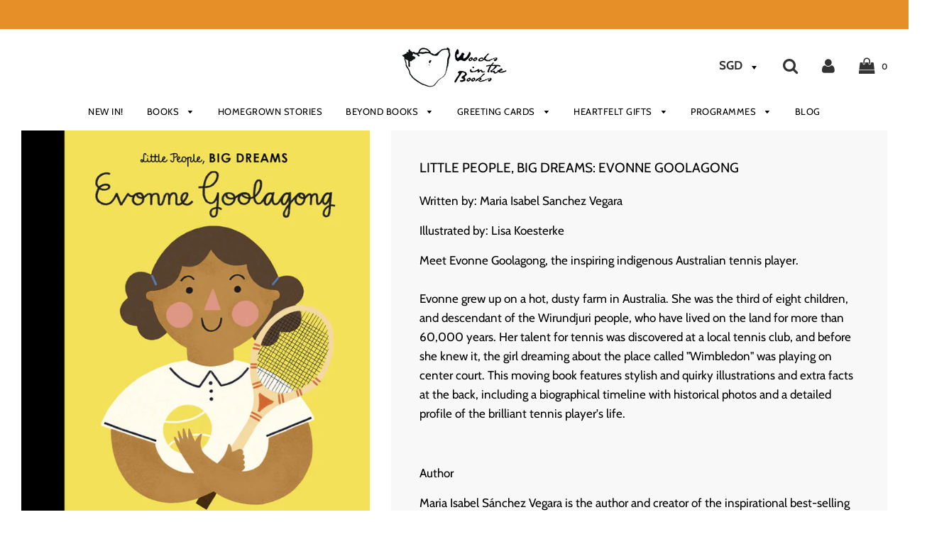

--- FILE ---
content_type: text/html; charset=utf-8
request_url: https://www.woodsinthebooks.sg/products/little-people-big-dreams-evonne-goolagong
body_size: 30071
content:
<!doctype html>
<!--[if IE 8]><html class="no-js lt-ie9" lang="en"> <![endif]-->
<!--[if IE 9 ]><html class="ie9 no-js"> <![endif]-->
<!--[if (gt IE 9)|!(IE)]><!-- <html class="no-js"> <!--<![endif]-->
<head>
<!-- Google Tag Manager -->


 <!-- default to true --><!-- Contain template--><!-- setting name: pluginseo_pageTitleTruncateEnableForProducts-->
    <!-- setting value: true --><!-- pageTitleTemplate: %% product.title %%%% product.selected_variant.title || prepend_not_empty: ' ' %% | Books | Illustrated Picture Books -->
  <!-- pageTitleToParse": Little People, BIG DREAMS: Evonne Goolagong -->
  <!-- pageTitleTruncateApplicable: true -->

  <!-- pluginseo_pageTitleTemplateApplyToAll: true -->
  <!-- pageTitleTruncateApplicable: true --><!-- Custom page title: Yes --><title>Little People, BIG DREAMS: Evonne Goolagong | Books | Illustrated Picture Books</title> <!-- default to true --><!-- Contain template--><!-- setting name: pluginseo_metaDescriptionTruncateEnableForProducts-->
    <!-- setting value: true --><!-- metaDescriptionTemplate: %% product.description || strip_newlines || replace: '.,', ',' || strip_html || escape %% -->
  <!-- metaDescriptionToParse": Written by: Maria Isabel Sanchez Vegara Illustrated by: Lisa Koesterke Meet Evonne Goolagong, the inspiring indigenous Australian tennis player.Evonne grew up on a hot, dusty farm in Australia. She was the third of eight children, and descendant of the Wirundjuri people, who have lived on the land for more than 60,000  -->
  <!-- metaDescriptionTruncateApplicable: true -->

  <!-- pluginseo_metaDescriptionTemplateApplyToAll: true -->
  <!-- metaDescriptionTruncateApplicable: true --><!-- Yes --><meta name="description" content="Written by: Maria Isabel Sanchez VegaraIllustrated by: Lisa KoesterkeMeet Evonne Goolagong, the inspiring indigenous Australian tennis player.Evonne grew up on a hot, dus" /><script data-desc="seo-breadcrumb-list" type="application/ld+json">
{
  "@context": "http://schema.org",
  "@type": "BreadcrumbList",
  "itemListElement": [{
            "@type": "ListItem",
            "position": 1,
            "item": {
              "@id": "https://www.woodsinthebooks.sg/products/little-people-big-dreams-evonne-goolagong",
              "name": "Little People, BIG DREAMS: Evonne Goolagong"
            }
          }]
}
</script><script data-desc="seo-organization" type="application/ld+json">
  {
    "@context": "http://schema.org",
    "@type": "Organization",
    "@id": "https://www.woodsinthebooks.sg#organization",
    "name": "Woods in the Books",
    "url": "https://www.woodsinthebooks.sg","logo": {
        "type": "ImageObject",
        "url": "https://www.woodsinthebooks.sg/cdn/shop/t/10/assets/pluginseo_structuredDataLogo_small.png?v=107234101340615265541597910642"
      },
      "image": "https://www.woodsinthebooks.sg/cdn/shop/t/10/assets/pluginseo_structuredDataLogo_small.png?v=107234101340615265541597910642","sameAs": ["https://www.facebook.com/woodsinthebooks","https://www.instagram.com/woodsinthebooks","https://twitter.com/woodsinthebooks"]
  }
</script><script data-desc="seo-product" type="application/ld+json">
      {
        "@context": "http://schema.org/",
        "@type": "Product",
        "@id": "https://www.woodsinthebooks.sg/products/little-people-big-dreams-evonne-goolagong#product",
        "name": "Little People, BIG DREAMS: Evonne Goolagong",
        "image": "https://www.woodsinthebooks.sg/cdn/shop/products/Little-People-Big-Dreams-Evonne-Goolagong1_450x450.jpg?v=1627030811",
        "description": "Written by: Maria Isabel Sanchez Vegara Illustrated by: Lisa Koesterke Meet Evonne Goolagong, the inspiring indigenous Australian tennis player.Evonne grew up on a hot, dusty farm in Australia. She was the third of eight children, and descendant of the Wirundjuri people, who have lived on the land for more than 60,000 years. Her talent for tennis was discovered at a local tennis club, and before she knew it, the girl dreaming about the place called &quot;Wimbledon&quot; was playing on center court. This moving book features stylish and quirky illustrations and extra facts at the back, including a biographical timeline with historical photos and a detailed profile of the brilliant tennis player&#39;s life.   Author Maria Isabel Sánchez Vegara is the author and creator of the inspirational best-selling series Little People, BIG DREAMS. Growing up in the ’70s in Barcelona, her heroines were Pippi Longstocking, Momo and Tinkerbell, and she felt great admiration for the Spanish poet Gloria Fuertes. She dreamed of becoming a poet just like her one day. It took Maria Isabel almost 40 years and most of her savings to make her dream come true. In 2012, after 20 years of working in advertising, she self-published her first book. Two years later, she released what was meant to be a birth present for her twin nieces, Alba and Claudia: the very first title in the Little People, BIG DREAMS series.   Illustrator Lisa Koesterke is a German-Australian illustrator, artists, and designer. Her vibrant illustrations are often inspired by everyday life and childhood memories, nature, food and strong female characters, which are all recurring themes in her work   ===== ISBN: 9780711245853Format: HardcoverSize: 24 x 19.5cmPages: 32",
        "mpn": "7216446636206","sku": "9780711245853",
"gtin13": "9780711245853","offers": {
            "@type": "Offer",
            "url": "https://www.woodsinthebooks.sg/products/little-people-big-dreams-evonne-goolagong",
            "priceCurrency": "SGD",
            "price": "17.66",
            "availability": "InStock",
            "seller": {
              "@type": "Organization",
              "@id": "https://www.woodsinthebooks.sg#organization"
            }
          }}
    </script><script data-desc="seo-website" type="application/ld+json">
  {
    "@context": "http://schema.org",
    "@type": "WebSite",
    "name": "Woods in the Books",
    "url": "https://www.woodsinthebooks.sg",
    "potentialAction": {
      "@type": "SearchAction",
      "target": "https://www.woodsinthebooks.sg/search?q={search_term_string}",
      "query-input": "required name=search_term_string"
    }
  }
</script><script data-desc="seo-local-business" type="application/ld+json">
    {
      "@context": "http://schema.org",
      "@type": "LocalBusiness",
      "image": "//www.woodsinthebooks.sg/cdn/shop/t/10/assets/pluginseo_structuredDataLogo_small.png?v=107234101340615265541597910642","name": "Woods in the Books","url": "https://www.woodsinthebooks.sg","telephone": "+65 62229980","email": "sayhello@woodsinthebooks.sg","address": {
        "@type": "PostalAddress","streetAddress": "3 Yong Siak Street","addressLocality": "Singapore","addressCountry": "SG","postalCode": "168642"}
    }
  </script><meta name="pluginseo" content="Plug in SEO Plus" data-ptf="s-te_pr" data-mdf="s-te_pr-tr" />

<script>(function(w,d,s,l,i){w[l]=w[l]||[];w[l].push({'gtm.start':
new Date().getTime(),event:'gtm.js'});var f=d.getElementsByTagName(s)[0],
j=d.createElement(s),dl=l!='dataLayer'?'&l='+l:'';j.async=true;j.src=
'https://www.googletagmanager.com/gtm.js?id='+i+dl;f.parentNode.insertBefore(j,f);
})(window,document,'script','dataLayer','GTM-PXT42H2');</script>
<!-- End Google Tag Manager -->
  <!-- Basic page needs ================================================== -->
  <meta charset="utf-8">
  <meta http-equiv="X-UA-Compatible" content="IE=edge">

	
	  <link rel="shortcut icon" href="//www.woodsinthebooks.sg/cdn/shop/files/witbfav400_9925aca1-a28d-4f16-87f9-77cdb45dc1c6_32x32.png?v=1613674270" type="image/png">
	

  <!-- Title and description ================================================== -->
 
 

  <!-- Helpers ================================================== -->
<!-- /snippets/social-meta-tags.liquid -->


  <meta property="og:type" content="product">
  <meta property="og:title" content="Little People, BIG DREAMS: Evonne Goolagong">
  
    <meta property="og:image" content="http://www.woodsinthebooks.sg/cdn/shop/products/Little-People-Big-Dreams-Evonne-Goolagong1_grande.jpg?v=1627030811">
    <meta property="og:image:secure_url" content="https://www.woodsinthebooks.sg/cdn/shop/products/Little-People-Big-Dreams-Evonne-Goolagong1_grande.jpg?v=1627030811">
  
    <meta property="og:image" content="http://www.woodsinthebooks.sg/cdn/shop/products/Little-People-Big-Dreams-Evonne-Goolagong3_grande.jpg?v=1627030817">
    <meta property="og:image:secure_url" content="https://www.woodsinthebooks.sg/cdn/shop/products/Little-People-Big-Dreams-Evonne-Goolagong3_grande.jpg?v=1627030817">
  
    <meta property="og:image" content="http://www.woodsinthebooks.sg/cdn/shop/products/Little-People-Big-Dreams-Evonne-Goolagong2_grande.jpg?v=1627030817">
    <meta property="og:image:secure_url" content="https://www.woodsinthebooks.sg/cdn/shop/products/Little-People-Big-Dreams-Evonne-Goolagong2_grande.jpg?v=1627030817">
  
  <meta property="og:description" content="
Written by: Maria Isabel Sanchez Vegara
Illustrated by: Lisa Koesterke
Meet Evonne Goolagong, the inspiring indigenous Australian tennis player.Evonne grew up on a hot, dusty farm in Australia. She was the third of eight children, and descendant of the Wirundjuri people, who have lived on the land for more than 60,000 years. Her talent for tennis was discovered at a local tennis club, and before she knew it, the girl dreaming about the place called &quot;Wimbledon&quot; was playing on center court. This moving book features stylish and quirky illustrations and extra facts at the back, including a biographical timeline with historical photos and a detailed profile of the brilliant tennis player&#39;s life.
 
Author
Maria Isabel Sánchez Vegara is the author and creator of the inspirational best-selling series Little People, BIG DREAMS. Growing up in the ’70s in Barcelona, her heroines were Pippi Longstocking, Momo and Tinkerbell, and she felt great admiration for the Spanish poet Gloria Fuertes. She dreamed of becoming a poet just like her one day. It took Maria Isabel almost 40 years and most of her savings to make her dream come true. In 2012, after 20 years of working in advertising, she self-published her first book. Two years later, she released what was meant to be a birth present for her twin nieces, Alba and Claudia: the very first title in the Little People, BIG DREAMS series.
 
Illustrator
Lisa Koesterke is a German-Australian illustrator, artists, and designer. Her vibrant illustrations are often inspired by everyday life and childhood memories, nature, food and strong female characters, which are all recurring themes in her work


=====
ISBN: 9780711245853Format: HardcoverSize: 24 x 19.5cmPages: 32">
  <meta property="og:price:amount" content="17.66">
  <meta property="og:price:currency" content="SGD">

<meta property="og:url" content="https://www.woodsinthebooks.sg/products/little-people-big-dreams-evonne-goolagong">
<meta property="og:site_name" content="Woods in the Books">


  <meta property="og:image" content="http://www.woodsinthebooks.sg/cdn/shop/files/WITB_logo1200x630_1200x1200.png?v=1613687343">
  <meta property="og:image:secure_url" content="https://www.woodsinthebooks.sg/cdn/shop/files/WITB_logo1200x630_1200x1200.png?v=1613687343">





  <meta name="twitter:card" content="summary">


  <meta name="twitter:title" content="Little People, BIG DREAMS: Evonne Goolagong">
  <meta name="twitter:description" content="
Written by: Maria Isabel Sanchez Vegara
Illustrated by: Lisa Koesterke
Meet Evonne Goolagong, the inspiring indigenous Australian tennis player.Evonne grew up on a hot, dusty farm in Australia. She w">
  <meta name="twitter:image" content="https://www.woodsinthebooks.sg/cdn/shop/products/Little-People-Big-Dreams-Evonne-Goolagong1_grande.jpg?v=1627030811">
  <meta name="twitter:image:width" content="600">
  <meta name="twitter:image:height" content="600">



  <link rel="canonical" href="https://www.woodsinthebooks.sg/products/little-people-big-dreams-evonne-goolagong">
  
	<meta name="viewport" content="width=device-width, initial-scale=1, maximum-scale=1, user-scalable=0"/>
  
  <meta name="theme-color" content="#000000">

  <!-- CSS ================================================== -->
  <link href="//www.woodsinthebooks.sg/cdn/shop/t/10/assets/plugins.css?v=26077093218786017751767175603" rel="stylesheet" type="text/css" media="all" />
  <link href="//www.woodsinthebooks.sg/cdn/shop/t/10/assets/timber.scss.css?v=93222610162063343581765526570" rel="stylesheet" type="text/css" media="all" />

  



  <!-- Header hook for plugins ================================================== -->
  <script>window.performance && window.performance.mark && window.performance.mark('shopify.content_for_header.start');</script><meta id="shopify-digital-wallet" name="shopify-digital-wallet" content="/29505102/digital_wallets/dialog">
<meta name="shopify-checkout-api-token" content="9ff169d52cceef2c56123da3edf37d34">
<meta id="in-context-paypal-metadata" data-shop-id="29505102" data-venmo-supported="false" data-environment="production" data-locale="en_US" data-paypal-v4="true" data-currency="SGD">
<link rel="alternate" type="application/json+oembed" href="https://www.woodsinthebooks.sg/products/little-people-big-dreams-evonne-goolagong.oembed">
<script async="async" src="/checkouts/internal/preloads.js?locale=en-SG"></script>
<link rel="preconnect" href="https://shop.app" crossorigin="anonymous">
<script async="async" src="https://shop.app/checkouts/internal/preloads.js?locale=en-SG&shop_id=29505102" crossorigin="anonymous"></script>
<script id="apple-pay-shop-capabilities" type="application/json">{"shopId":29505102,"countryCode":"SG","currencyCode":"SGD","merchantCapabilities":["supports3DS"],"merchantId":"gid:\/\/shopify\/Shop\/29505102","merchantName":"Woods in the Books","requiredBillingContactFields":["postalAddress","email","phone"],"requiredShippingContactFields":["postalAddress","email","phone"],"shippingType":"shipping","supportedNetworks":["visa","masterCard","amex"],"total":{"type":"pending","label":"Woods in the Books","amount":"1.00"},"shopifyPaymentsEnabled":true,"supportsSubscriptions":true}</script>
<script id="shopify-features" type="application/json">{"accessToken":"9ff169d52cceef2c56123da3edf37d34","betas":["rich-media-storefront-analytics"],"domain":"www.woodsinthebooks.sg","predictiveSearch":true,"shopId":29505102,"locale":"en"}</script>
<script>var Shopify = Shopify || {};
Shopify.shop = "woods-in-the-books.myshopify.com";
Shopify.locale = "en";
Shopify.currency = {"active":"SGD","rate":"1.0"};
Shopify.country = "SG";
Shopify.theme = {"name":"Flow","id":74141663280,"schema_name":"Flow","schema_version":"14.2.1","theme_store_id":801,"role":"main"};
Shopify.theme.handle = "null";
Shopify.theme.style = {"id":null,"handle":null};
Shopify.cdnHost = "www.woodsinthebooks.sg/cdn";
Shopify.routes = Shopify.routes || {};
Shopify.routes.root = "/";</script>
<script type="module">!function(o){(o.Shopify=o.Shopify||{}).modules=!0}(window);</script>
<script>!function(o){function n(){var o=[];function n(){o.push(Array.prototype.slice.apply(arguments))}return n.q=o,n}var t=o.Shopify=o.Shopify||{};t.loadFeatures=n(),t.autoloadFeatures=n()}(window);</script>
<script>
  window.ShopifyPay = window.ShopifyPay || {};
  window.ShopifyPay.apiHost = "shop.app\/pay";
  window.ShopifyPay.redirectState = null;
</script>
<script id="shop-js-analytics" type="application/json">{"pageType":"product"}</script>
<script defer="defer" async type="module" src="//www.woodsinthebooks.sg/cdn/shopifycloud/shop-js/modules/v2/client.init-shop-cart-sync_C5BV16lS.en.esm.js"></script>
<script defer="defer" async type="module" src="//www.woodsinthebooks.sg/cdn/shopifycloud/shop-js/modules/v2/chunk.common_CygWptCX.esm.js"></script>
<script type="module">
  await import("//www.woodsinthebooks.sg/cdn/shopifycloud/shop-js/modules/v2/client.init-shop-cart-sync_C5BV16lS.en.esm.js");
await import("//www.woodsinthebooks.sg/cdn/shopifycloud/shop-js/modules/v2/chunk.common_CygWptCX.esm.js");

  window.Shopify.SignInWithShop?.initShopCartSync?.({"fedCMEnabled":true,"windoidEnabled":true});

</script>
<script>
  window.Shopify = window.Shopify || {};
  if (!window.Shopify.featureAssets) window.Shopify.featureAssets = {};
  window.Shopify.featureAssets['shop-js'] = {"shop-cart-sync":["modules/v2/client.shop-cart-sync_ZFArdW7E.en.esm.js","modules/v2/chunk.common_CygWptCX.esm.js"],"init-fed-cm":["modules/v2/client.init-fed-cm_CmiC4vf6.en.esm.js","modules/v2/chunk.common_CygWptCX.esm.js"],"shop-cash-offers":["modules/v2/client.shop-cash-offers_DOA2yAJr.en.esm.js","modules/v2/chunk.common_CygWptCX.esm.js","modules/v2/chunk.modal_D71HUcav.esm.js"],"shop-button":["modules/v2/client.shop-button_tlx5R9nI.en.esm.js","modules/v2/chunk.common_CygWptCX.esm.js"],"shop-toast-manager":["modules/v2/client.shop-toast-manager_ClPi3nE9.en.esm.js","modules/v2/chunk.common_CygWptCX.esm.js"],"init-shop-cart-sync":["modules/v2/client.init-shop-cart-sync_C5BV16lS.en.esm.js","modules/v2/chunk.common_CygWptCX.esm.js"],"avatar":["modules/v2/client.avatar_BTnouDA3.en.esm.js"],"init-windoid":["modules/v2/client.init-windoid_sURxWdc1.en.esm.js","modules/v2/chunk.common_CygWptCX.esm.js"],"init-shop-email-lookup-coordinator":["modules/v2/client.init-shop-email-lookup-coordinator_B8hsDcYM.en.esm.js","modules/v2/chunk.common_CygWptCX.esm.js"],"pay-button":["modules/v2/client.pay-button_FdsNuTd3.en.esm.js","modules/v2/chunk.common_CygWptCX.esm.js"],"shop-login-button":["modules/v2/client.shop-login-button_C5VAVYt1.en.esm.js","modules/v2/chunk.common_CygWptCX.esm.js","modules/v2/chunk.modal_D71HUcav.esm.js"],"init-customer-accounts-sign-up":["modules/v2/client.init-customer-accounts-sign-up_CPSyQ0Tj.en.esm.js","modules/v2/client.shop-login-button_C5VAVYt1.en.esm.js","modules/v2/chunk.common_CygWptCX.esm.js","modules/v2/chunk.modal_D71HUcav.esm.js"],"init-shop-for-new-customer-accounts":["modules/v2/client.init-shop-for-new-customer-accounts_ChsxoAhi.en.esm.js","modules/v2/client.shop-login-button_C5VAVYt1.en.esm.js","modules/v2/chunk.common_CygWptCX.esm.js","modules/v2/chunk.modal_D71HUcav.esm.js"],"init-customer-accounts":["modules/v2/client.init-customer-accounts_DxDtT_ad.en.esm.js","modules/v2/client.shop-login-button_C5VAVYt1.en.esm.js","modules/v2/chunk.common_CygWptCX.esm.js","modules/v2/chunk.modal_D71HUcav.esm.js"],"shop-follow-button":["modules/v2/client.shop-follow-button_Cva4Ekp9.en.esm.js","modules/v2/chunk.common_CygWptCX.esm.js","modules/v2/chunk.modal_D71HUcav.esm.js"],"checkout-modal":["modules/v2/client.checkout-modal_BPM8l0SH.en.esm.js","modules/v2/chunk.common_CygWptCX.esm.js","modules/v2/chunk.modal_D71HUcav.esm.js"],"lead-capture":["modules/v2/client.lead-capture_Bi8yE_yS.en.esm.js","modules/v2/chunk.common_CygWptCX.esm.js","modules/v2/chunk.modal_D71HUcav.esm.js"],"shop-login":["modules/v2/client.shop-login_D6lNrXab.en.esm.js","modules/v2/chunk.common_CygWptCX.esm.js","modules/v2/chunk.modal_D71HUcav.esm.js"],"payment-terms":["modules/v2/client.payment-terms_CZxnsJam.en.esm.js","modules/v2/chunk.common_CygWptCX.esm.js","modules/v2/chunk.modal_D71HUcav.esm.js"]};
</script>
<script id="__st">var __st={"a":29505102,"offset":28800,"reqid":"c3e2fa4e-ee39-420e-9190-8c09d1d1639d-1768852092","pageurl":"www.woodsinthebooks.sg\/products\/little-people-big-dreams-evonne-goolagong","u":"3462c1133813","p":"product","rtyp":"product","rid":7216446636206};</script>
<script>window.ShopifyPaypalV4VisibilityTracking = true;</script>
<script id="captcha-bootstrap">!function(){'use strict';const t='contact',e='account',n='new_comment',o=[[t,t],['blogs',n],['comments',n],[t,'customer']],c=[[e,'customer_login'],[e,'guest_login'],[e,'recover_customer_password'],[e,'create_customer']],r=t=>t.map((([t,e])=>`form[action*='/${t}']:not([data-nocaptcha='true']) input[name='form_type'][value='${e}']`)).join(','),a=t=>()=>t?[...document.querySelectorAll(t)].map((t=>t.form)):[];function s(){const t=[...o],e=r(t);return a(e)}const i='password',u='form_key',d=['recaptcha-v3-token','g-recaptcha-response','h-captcha-response',i],f=()=>{try{return window.sessionStorage}catch{return}},m='__shopify_v',_=t=>t.elements[u];function p(t,e,n=!1){try{const o=window.sessionStorage,c=JSON.parse(o.getItem(e)),{data:r}=function(t){const{data:e,action:n}=t;return t[m]||n?{data:e,action:n}:{data:t,action:n}}(c);for(const[e,n]of Object.entries(r))t.elements[e]&&(t.elements[e].value=n);n&&o.removeItem(e)}catch(o){console.error('form repopulation failed',{error:o})}}const l='form_type',E='cptcha';function T(t){t.dataset[E]=!0}const w=window,h=w.document,L='Shopify',v='ce_forms',y='captcha';let A=!1;((t,e)=>{const n=(g='f06e6c50-85a8-45c8-87d0-21a2b65856fe',I='https://cdn.shopify.com/shopifycloud/storefront-forms-hcaptcha/ce_storefront_forms_captcha_hcaptcha.v1.5.2.iife.js',D={infoText:'Protected by hCaptcha',privacyText:'Privacy',termsText:'Terms'},(t,e,n)=>{const o=w[L][v],c=o.bindForm;if(c)return c(t,g,e,D).then(n);var r;o.q.push([[t,g,e,D],n]),r=I,A||(h.body.append(Object.assign(h.createElement('script'),{id:'captcha-provider',async:!0,src:r})),A=!0)});var g,I,D;w[L]=w[L]||{},w[L][v]=w[L][v]||{},w[L][v].q=[],w[L][y]=w[L][y]||{},w[L][y].protect=function(t,e){n(t,void 0,e),T(t)},Object.freeze(w[L][y]),function(t,e,n,w,h,L){const[v,y,A,g]=function(t,e,n){const i=e?o:[],u=t?c:[],d=[...i,...u],f=r(d),m=r(i),_=r(d.filter((([t,e])=>n.includes(e))));return[a(f),a(m),a(_),s()]}(w,h,L),I=t=>{const e=t.target;return e instanceof HTMLFormElement?e:e&&e.form},D=t=>v().includes(t);t.addEventListener('submit',(t=>{const e=I(t);if(!e)return;const n=D(e)&&!e.dataset.hcaptchaBound&&!e.dataset.recaptchaBound,o=_(e),c=g().includes(e)&&(!o||!o.value);(n||c)&&t.preventDefault(),c&&!n&&(function(t){try{if(!f())return;!function(t){const e=f();if(!e)return;const n=_(t);if(!n)return;const o=n.value;o&&e.removeItem(o)}(t);const e=Array.from(Array(32),(()=>Math.random().toString(36)[2])).join('');!function(t,e){_(t)||t.append(Object.assign(document.createElement('input'),{type:'hidden',name:u})),t.elements[u].value=e}(t,e),function(t,e){const n=f();if(!n)return;const o=[...t.querySelectorAll(`input[type='${i}']`)].map((({name:t})=>t)),c=[...d,...o],r={};for(const[a,s]of new FormData(t).entries())c.includes(a)||(r[a]=s);n.setItem(e,JSON.stringify({[m]:1,action:t.action,data:r}))}(t,e)}catch(e){console.error('failed to persist form',e)}}(e),e.submit())}));const S=(t,e)=>{t&&!t.dataset[E]&&(n(t,e.some((e=>e===t))),T(t))};for(const o of['focusin','change'])t.addEventListener(o,(t=>{const e=I(t);D(e)&&S(e,y())}));const B=e.get('form_key'),M=e.get(l),P=B&&M;t.addEventListener('DOMContentLoaded',(()=>{const t=y();if(P)for(const e of t)e.elements[l].value===M&&p(e,B);[...new Set([...A(),...v().filter((t=>'true'===t.dataset.shopifyCaptcha))])].forEach((e=>S(e,t)))}))}(h,new URLSearchParams(w.location.search),n,t,e,['guest_login'])})(!0,!0)}();</script>
<script integrity="sha256-4kQ18oKyAcykRKYeNunJcIwy7WH5gtpwJnB7kiuLZ1E=" data-source-attribution="shopify.loadfeatures" defer="defer" src="//www.woodsinthebooks.sg/cdn/shopifycloud/storefront/assets/storefront/load_feature-a0a9edcb.js" crossorigin="anonymous"></script>
<script crossorigin="anonymous" defer="defer" src="//www.woodsinthebooks.sg/cdn/shopifycloud/storefront/assets/shopify_pay/storefront-65b4c6d7.js?v=20250812"></script>
<script data-source-attribution="shopify.dynamic_checkout.dynamic.init">var Shopify=Shopify||{};Shopify.PaymentButton=Shopify.PaymentButton||{isStorefrontPortableWallets:!0,init:function(){window.Shopify.PaymentButton.init=function(){};var t=document.createElement("script");t.src="https://www.woodsinthebooks.sg/cdn/shopifycloud/portable-wallets/latest/portable-wallets.en.js",t.type="module",document.head.appendChild(t)}};
</script>
<script data-source-attribution="shopify.dynamic_checkout.buyer_consent">
  function portableWalletsHideBuyerConsent(e){var t=document.getElementById("shopify-buyer-consent"),n=document.getElementById("shopify-subscription-policy-button");t&&n&&(t.classList.add("hidden"),t.setAttribute("aria-hidden","true"),n.removeEventListener("click",e))}function portableWalletsShowBuyerConsent(e){var t=document.getElementById("shopify-buyer-consent"),n=document.getElementById("shopify-subscription-policy-button");t&&n&&(t.classList.remove("hidden"),t.removeAttribute("aria-hidden"),n.addEventListener("click",e))}window.Shopify?.PaymentButton&&(window.Shopify.PaymentButton.hideBuyerConsent=portableWalletsHideBuyerConsent,window.Shopify.PaymentButton.showBuyerConsent=portableWalletsShowBuyerConsent);
</script>
<script data-source-attribution="shopify.dynamic_checkout.cart.bootstrap">document.addEventListener("DOMContentLoaded",(function(){function t(){return document.querySelector("shopify-accelerated-checkout-cart, shopify-accelerated-checkout")}if(t())Shopify.PaymentButton.init();else{new MutationObserver((function(e,n){t()&&(Shopify.PaymentButton.init(),n.disconnect())})).observe(document.body,{childList:!0,subtree:!0})}}));
</script>
<link id="shopify-accelerated-checkout-styles" rel="stylesheet" media="screen" href="https://www.woodsinthebooks.sg/cdn/shopifycloud/portable-wallets/latest/accelerated-checkout-backwards-compat.css" crossorigin="anonymous">
<style id="shopify-accelerated-checkout-cart">
        #shopify-buyer-consent {
  margin-top: 1em;
  display: inline-block;
  width: 100%;
}

#shopify-buyer-consent.hidden {
  display: none;
}

#shopify-subscription-policy-button {
  background: none;
  border: none;
  padding: 0;
  text-decoration: underline;
  font-size: inherit;
  cursor: pointer;
}

#shopify-subscription-policy-button::before {
  box-shadow: none;
}

      </style>

<script>window.performance && window.performance.mark && window.performance.mark('shopify.content_for_header.end');</script>
  <!-- /snippets/oldIE-js.liquid -->


<!--[if lt IE 9]>
<script src="//cdnjs.cloudflare.com/ajax/libs/html5shiv/3.7.2/html5shiv.min.js" type="text/javascript"></script>
<script src="//www.woodsinthebooks.sg/cdn/shop/t/10/assets/respond.min.js?v=52248677837542619231561622825" type="text/javascript"></script>
<link href="//www.woodsinthebooks.sg/cdn/shop/t/10/assets/respond-proxy.html" id="respond-proxy" rel="respond-proxy" />
<link href="//www.woodsinthebooks.sg/search?q=878c708e0fd700ab1b7c3758fa3acc55" id="respond-redirect" rel="respond-redirect" />
<script src="//www.woodsinthebooks.sg/search?q=878c708e0fd700ab1b7c3758fa3acc55" type="text/javascript"></script>
<![endif]-->



  <script src="//www.woodsinthebooks.sg/cdn/shop/t/10/assets/jquery-3.3.1.min.js?v=23846495244194134081561622824" type="text/javascript"></script>
  <script src="//www.woodsinthebooks.sg/cdn/shop/t/10/assets/modernizr.min.js?v=137617515274177302221561622825" type="text/javascript"></script>

  
   
  <script src="//ajax.googleapis.com/ajax/libs/jquery/2.2.3/jquery.min.js" type="text/javascript"></script>

<link href="https://monorail-edge.shopifysvc.com" rel="dns-prefetch">
<script>(function(){if ("sendBeacon" in navigator && "performance" in window) {try {var session_token_from_headers = performance.getEntriesByType('navigation')[0].serverTiming.find(x => x.name == '_s').description;} catch {var session_token_from_headers = undefined;}var session_cookie_matches = document.cookie.match(/_shopify_s=([^;]*)/);var session_token_from_cookie = session_cookie_matches && session_cookie_matches.length === 2 ? session_cookie_matches[1] : "";var session_token = session_token_from_headers || session_token_from_cookie || "";function handle_abandonment_event(e) {var entries = performance.getEntries().filter(function(entry) {return /monorail-edge.shopifysvc.com/.test(entry.name);});if (!window.abandonment_tracked && entries.length === 0) {window.abandonment_tracked = true;var currentMs = Date.now();var navigation_start = performance.timing.navigationStart;var payload = {shop_id: 29505102,url: window.location.href,navigation_start,duration: currentMs - navigation_start,session_token,page_type: "product"};window.navigator.sendBeacon("https://monorail-edge.shopifysvc.com/v1/produce", JSON.stringify({schema_id: "online_store_buyer_site_abandonment/1.1",payload: payload,metadata: {event_created_at_ms: currentMs,event_sent_at_ms: currentMs}}));}}window.addEventListener('pagehide', handle_abandonment_event);}}());</script>
<script id="web-pixels-manager-setup">(function e(e,d,r,n,o){if(void 0===o&&(o={}),!Boolean(null===(a=null===(i=window.Shopify)||void 0===i?void 0:i.analytics)||void 0===a?void 0:a.replayQueue)){var i,a;window.Shopify=window.Shopify||{};var t=window.Shopify;t.analytics=t.analytics||{};var s=t.analytics;s.replayQueue=[],s.publish=function(e,d,r){return s.replayQueue.push([e,d,r]),!0};try{self.performance.mark("wpm:start")}catch(e){}var l=function(){var e={modern:/Edge?\/(1{2}[4-9]|1[2-9]\d|[2-9]\d{2}|\d{4,})\.\d+(\.\d+|)|Firefox\/(1{2}[4-9]|1[2-9]\d|[2-9]\d{2}|\d{4,})\.\d+(\.\d+|)|Chrom(ium|e)\/(9{2}|\d{3,})\.\d+(\.\d+|)|(Maci|X1{2}).+ Version\/(15\.\d+|(1[6-9]|[2-9]\d|\d{3,})\.\d+)([,.]\d+|)( \(\w+\)|)( Mobile\/\w+|) Safari\/|Chrome.+OPR\/(9{2}|\d{3,})\.\d+\.\d+|(CPU[ +]OS|iPhone[ +]OS|CPU[ +]iPhone|CPU IPhone OS|CPU iPad OS)[ +]+(15[._]\d+|(1[6-9]|[2-9]\d|\d{3,})[._]\d+)([._]\d+|)|Android:?[ /-](13[3-9]|1[4-9]\d|[2-9]\d{2}|\d{4,})(\.\d+|)(\.\d+|)|Android.+Firefox\/(13[5-9]|1[4-9]\d|[2-9]\d{2}|\d{4,})\.\d+(\.\d+|)|Android.+Chrom(ium|e)\/(13[3-9]|1[4-9]\d|[2-9]\d{2}|\d{4,})\.\d+(\.\d+|)|SamsungBrowser\/([2-9]\d|\d{3,})\.\d+/,legacy:/Edge?\/(1[6-9]|[2-9]\d|\d{3,})\.\d+(\.\d+|)|Firefox\/(5[4-9]|[6-9]\d|\d{3,})\.\d+(\.\d+|)|Chrom(ium|e)\/(5[1-9]|[6-9]\d|\d{3,})\.\d+(\.\d+|)([\d.]+$|.*Safari\/(?![\d.]+ Edge\/[\d.]+$))|(Maci|X1{2}).+ Version\/(10\.\d+|(1[1-9]|[2-9]\d|\d{3,})\.\d+)([,.]\d+|)( \(\w+\)|)( Mobile\/\w+|) Safari\/|Chrome.+OPR\/(3[89]|[4-9]\d|\d{3,})\.\d+\.\d+|(CPU[ +]OS|iPhone[ +]OS|CPU[ +]iPhone|CPU IPhone OS|CPU iPad OS)[ +]+(10[._]\d+|(1[1-9]|[2-9]\d|\d{3,})[._]\d+)([._]\d+|)|Android:?[ /-](13[3-9]|1[4-9]\d|[2-9]\d{2}|\d{4,})(\.\d+|)(\.\d+|)|Mobile Safari.+OPR\/([89]\d|\d{3,})\.\d+\.\d+|Android.+Firefox\/(13[5-9]|1[4-9]\d|[2-9]\d{2}|\d{4,})\.\d+(\.\d+|)|Android.+Chrom(ium|e)\/(13[3-9]|1[4-9]\d|[2-9]\d{2}|\d{4,})\.\d+(\.\d+|)|Android.+(UC? ?Browser|UCWEB|U3)[ /]?(15\.([5-9]|\d{2,})|(1[6-9]|[2-9]\d|\d{3,})\.\d+)\.\d+|SamsungBrowser\/(5\.\d+|([6-9]|\d{2,})\.\d+)|Android.+MQ{2}Browser\/(14(\.(9|\d{2,})|)|(1[5-9]|[2-9]\d|\d{3,})(\.\d+|))(\.\d+|)|K[Aa][Ii]OS\/(3\.\d+|([4-9]|\d{2,})\.\d+)(\.\d+|)/},d=e.modern,r=e.legacy,n=navigator.userAgent;return n.match(d)?"modern":n.match(r)?"legacy":"unknown"}(),u="modern"===l?"modern":"legacy",c=(null!=n?n:{modern:"",legacy:""})[u],f=function(e){return[e.baseUrl,"/wpm","/b",e.hashVersion,"modern"===e.buildTarget?"m":"l",".js"].join("")}({baseUrl:d,hashVersion:r,buildTarget:u}),m=function(e){var d=e.version,r=e.bundleTarget,n=e.surface,o=e.pageUrl,i=e.monorailEndpoint;return{emit:function(e){var a=e.status,t=e.errorMsg,s=(new Date).getTime(),l=JSON.stringify({metadata:{event_sent_at_ms:s},events:[{schema_id:"web_pixels_manager_load/3.1",payload:{version:d,bundle_target:r,page_url:o,status:a,surface:n,error_msg:t},metadata:{event_created_at_ms:s}}]});if(!i)return console&&console.warn&&console.warn("[Web Pixels Manager] No Monorail endpoint provided, skipping logging."),!1;try{return self.navigator.sendBeacon.bind(self.navigator)(i,l)}catch(e){}var u=new XMLHttpRequest;try{return u.open("POST",i,!0),u.setRequestHeader("Content-Type","text/plain"),u.send(l),!0}catch(e){return console&&console.warn&&console.warn("[Web Pixels Manager] Got an unhandled error while logging to Monorail."),!1}}}}({version:r,bundleTarget:l,surface:e.surface,pageUrl:self.location.href,monorailEndpoint:e.monorailEndpoint});try{o.browserTarget=l,function(e){var d=e.src,r=e.async,n=void 0===r||r,o=e.onload,i=e.onerror,a=e.sri,t=e.scriptDataAttributes,s=void 0===t?{}:t,l=document.createElement("script"),u=document.querySelector("head"),c=document.querySelector("body");if(l.async=n,l.src=d,a&&(l.integrity=a,l.crossOrigin="anonymous"),s)for(var f in s)if(Object.prototype.hasOwnProperty.call(s,f))try{l.dataset[f]=s[f]}catch(e){}if(o&&l.addEventListener("load",o),i&&l.addEventListener("error",i),u)u.appendChild(l);else{if(!c)throw new Error("Did not find a head or body element to append the script");c.appendChild(l)}}({src:f,async:!0,onload:function(){if(!function(){var e,d;return Boolean(null===(d=null===(e=window.Shopify)||void 0===e?void 0:e.analytics)||void 0===d?void 0:d.initialized)}()){var d=window.webPixelsManager.init(e)||void 0;if(d){var r=window.Shopify.analytics;r.replayQueue.forEach((function(e){var r=e[0],n=e[1],o=e[2];d.publishCustomEvent(r,n,o)})),r.replayQueue=[],r.publish=d.publishCustomEvent,r.visitor=d.visitor,r.initialized=!0}}},onerror:function(){return m.emit({status:"failed",errorMsg:"".concat(f," has failed to load")})},sri:function(e){var d=/^sha384-[A-Za-z0-9+/=]+$/;return"string"==typeof e&&d.test(e)}(c)?c:"",scriptDataAttributes:o}),m.emit({status:"loading"})}catch(e){m.emit({status:"failed",errorMsg:(null==e?void 0:e.message)||"Unknown error"})}}})({shopId: 29505102,storefrontBaseUrl: "https://www.woodsinthebooks.sg",extensionsBaseUrl: "https://extensions.shopifycdn.com/cdn/shopifycloud/web-pixels-manager",monorailEndpoint: "https://monorail-edge.shopifysvc.com/unstable/produce_batch",surface: "storefront-renderer",enabledBetaFlags: ["2dca8a86"],webPixelsConfigList: [{"id":"171344046","configuration":"{\"pixel_id\":\"330433758050460\",\"pixel_type\":\"facebook_pixel\",\"metaapp_system_user_token\":\"-\"}","eventPayloadVersion":"v1","runtimeContext":"OPEN","scriptVersion":"ca16bc87fe92b6042fbaa3acc2fbdaa6","type":"APP","apiClientId":2329312,"privacyPurposes":["ANALYTICS","MARKETING","SALE_OF_DATA"],"dataSharingAdjustments":{"protectedCustomerApprovalScopes":["read_customer_address","read_customer_email","read_customer_name","read_customer_personal_data","read_customer_phone"]}},{"id":"104726702","eventPayloadVersion":"v1","runtimeContext":"LAX","scriptVersion":"1","type":"CUSTOM","privacyPurposes":["ANALYTICS"],"name":"Google Analytics tag (migrated)"},{"id":"shopify-app-pixel","configuration":"{}","eventPayloadVersion":"v1","runtimeContext":"STRICT","scriptVersion":"0450","apiClientId":"shopify-pixel","type":"APP","privacyPurposes":["ANALYTICS","MARKETING"]},{"id":"shopify-custom-pixel","eventPayloadVersion":"v1","runtimeContext":"LAX","scriptVersion":"0450","apiClientId":"shopify-pixel","type":"CUSTOM","privacyPurposes":["ANALYTICS","MARKETING"]}],isMerchantRequest: false,initData: {"shop":{"name":"Woods in the Books","paymentSettings":{"currencyCode":"SGD"},"myshopifyDomain":"woods-in-the-books.myshopify.com","countryCode":"SG","storefrontUrl":"https:\/\/www.woodsinthebooks.sg"},"customer":null,"cart":null,"checkout":null,"productVariants":[{"price":{"amount":17.66,"currencyCode":"SGD"},"product":{"title":"Little People, BIG DREAMS: Evonne Goolagong","vendor":"Woods in the Books","id":"7216446636206","untranslatedTitle":"Little People, BIG DREAMS: Evonne Goolagong","url":"\/products\/little-people-big-dreams-evonne-goolagong","type":"Books"},"id":"40670504157358","image":{"src":"\/\/www.woodsinthebooks.sg\/cdn\/shop\/products\/Little-People-Big-Dreams-Evonne-Goolagong1.jpg?v=1627030811"},"sku":"9780711245853","title":"Default Title","untranslatedTitle":"Default Title"}],"purchasingCompany":null},},"https://www.woodsinthebooks.sg/cdn","fcfee988w5aeb613cpc8e4bc33m6693e112",{"modern":"","legacy":""},{"shopId":"29505102","storefrontBaseUrl":"https:\/\/www.woodsinthebooks.sg","extensionBaseUrl":"https:\/\/extensions.shopifycdn.com\/cdn\/shopifycloud\/web-pixels-manager","surface":"storefront-renderer","enabledBetaFlags":"[\"2dca8a86\"]","isMerchantRequest":"false","hashVersion":"fcfee988w5aeb613cpc8e4bc33m6693e112","publish":"custom","events":"[[\"page_viewed\",{}],[\"product_viewed\",{\"productVariant\":{\"price\":{\"amount\":17.66,\"currencyCode\":\"SGD\"},\"product\":{\"title\":\"Little People, BIG DREAMS: Evonne Goolagong\",\"vendor\":\"Woods in the Books\",\"id\":\"7216446636206\",\"untranslatedTitle\":\"Little People, BIG DREAMS: Evonne Goolagong\",\"url\":\"\/products\/little-people-big-dreams-evonne-goolagong\",\"type\":\"Books\"},\"id\":\"40670504157358\",\"image\":{\"src\":\"\/\/www.woodsinthebooks.sg\/cdn\/shop\/products\/Little-People-Big-Dreams-Evonne-Goolagong1.jpg?v=1627030811\"},\"sku\":\"9780711245853\",\"title\":\"Default Title\",\"untranslatedTitle\":\"Default Title\"}}]]"});</script><script>
  window.ShopifyAnalytics = window.ShopifyAnalytics || {};
  window.ShopifyAnalytics.meta = window.ShopifyAnalytics.meta || {};
  window.ShopifyAnalytics.meta.currency = 'SGD';
  var meta = {"product":{"id":7216446636206,"gid":"gid:\/\/shopify\/Product\/7216446636206","vendor":"Woods in the Books","type":"Books","handle":"little-people-big-dreams-evonne-goolagong","variants":[{"id":40670504157358,"price":1766,"name":"Little People, BIG DREAMS: Evonne Goolagong","public_title":null,"sku":"9780711245853"}],"remote":false},"page":{"pageType":"product","resourceType":"product","resourceId":7216446636206,"requestId":"c3e2fa4e-ee39-420e-9190-8c09d1d1639d-1768852092"}};
  for (var attr in meta) {
    window.ShopifyAnalytics.meta[attr] = meta[attr];
  }
</script>
<script class="analytics">
  (function () {
    var customDocumentWrite = function(content) {
      var jquery = null;

      if (window.jQuery) {
        jquery = window.jQuery;
      } else if (window.Checkout && window.Checkout.$) {
        jquery = window.Checkout.$;
      }

      if (jquery) {
        jquery('body').append(content);
      }
    };

    var hasLoggedConversion = function(token) {
      if (token) {
        return document.cookie.indexOf('loggedConversion=' + token) !== -1;
      }
      return false;
    }

    var setCookieIfConversion = function(token) {
      if (token) {
        var twoMonthsFromNow = new Date(Date.now());
        twoMonthsFromNow.setMonth(twoMonthsFromNow.getMonth() + 2);

        document.cookie = 'loggedConversion=' + token + '; expires=' + twoMonthsFromNow;
      }
    }

    var trekkie = window.ShopifyAnalytics.lib = window.trekkie = window.trekkie || [];
    if (trekkie.integrations) {
      return;
    }
    trekkie.methods = [
      'identify',
      'page',
      'ready',
      'track',
      'trackForm',
      'trackLink'
    ];
    trekkie.factory = function(method) {
      return function() {
        var args = Array.prototype.slice.call(arguments);
        args.unshift(method);
        trekkie.push(args);
        return trekkie;
      };
    };
    for (var i = 0; i < trekkie.methods.length; i++) {
      var key = trekkie.methods[i];
      trekkie[key] = trekkie.factory(key);
    }
    trekkie.load = function(config) {
      trekkie.config = config || {};
      trekkie.config.initialDocumentCookie = document.cookie;
      var first = document.getElementsByTagName('script')[0];
      var script = document.createElement('script');
      script.type = 'text/javascript';
      script.onerror = function(e) {
        var scriptFallback = document.createElement('script');
        scriptFallback.type = 'text/javascript';
        scriptFallback.onerror = function(error) {
                var Monorail = {
      produce: function produce(monorailDomain, schemaId, payload) {
        var currentMs = new Date().getTime();
        var event = {
          schema_id: schemaId,
          payload: payload,
          metadata: {
            event_created_at_ms: currentMs,
            event_sent_at_ms: currentMs
          }
        };
        return Monorail.sendRequest("https://" + monorailDomain + "/v1/produce", JSON.stringify(event));
      },
      sendRequest: function sendRequest(endpointUrl, payload) {
        // Try the sendBeacon API
        if (window && window.navigator && typeof window.navigator.sendBeacon === 'function' && typeof window.Blob === 'function' && !Monorail.isIos12()) {
          var blobData = new window.Blob([payload], {
            type: 'text/plain'
          });

          if (window.navigator.sendBeacon(endpointUrl, blobData)) {
            return true;
          } // sendBeacon was not successful

        } // XHR beacon

        var xhr = new XMLHttpRequest();

        try {
          xhr.open('POST', endpointUrl);
          xhr.setRequestHeader('Content-Type', 'text/plain');
          xhr.send(payload);
        } catch (e) {
          console.log(e);
        }

        return false;
      },
      isIos12: function isIos12() {
        return window.navigator.userAgent.lastIndexOf('iPhone; CPU iPhone OS 12_') !== -1 || window.navigator.userAgent.lastIndexOf('iPad; CPU OS 12_') !== -1;
      }
    };
    Monorail.produce('monorail-edge.shopifysvc.com',
      'trekkie_storefront_load_errors/1.1',
      {shop_id: 29505102,
      theme_id: 74141663280,
      app_name: "storefront",
      context_url: window.location.href,
      source_url: "//www.woodsinthebooks.sg/cdn/s/trekkie.storefront.cd680fe47e6c39ca5d5df5f0a32d569bc48c0f27.min.js"});

        };
        scriptFallback.async = true;
        scriptFallback.src = '//www.woodsinthebooks.sg/cdn/s/trekkie.storefront.cd680fe47e6c39ca5d5df5f0a32d569bc48c0f27.min.js';
        first.parentNode.insertBefore(scriptFallback, first);
      };
      script.async = true;
      script.src = '//www.woodsinthebooks.sg/cdn/s/trekkie.storefront.cd680fe47e6c39ca5d5df5f0a32d569bc48c0f27.min.js';
      first.parentNode.insertBefore(script, first);
    };
    trekkie.load(
      {"Trekkie":{"appName":"storefront","development":false,"defaultAttributes":{"shopId":29505102,"isMerchantRequest":null,"themeId":74141663280,"themeCityHash":"9730220823388851366","contentLanguage":"en","currency":"SGD","eventMetadataId":"1d940651-7270-4bfe-a3de-4e2254eae2de"},"isServerSideCookieWritingEnabled":true,"monorailRegion":"shop_domain","enabledBetaFlags":["65f19447"]},"Session Attribution":{},"S2S":{"facebookCapiEnabled":true,"source":"trekkie-storefront-renderer","apiClientId":580111}}
    );

    var loaded = false;
    trekkie.ready(function() {
      if (loaded) return;
      loaded = true;

      window.ShopifyAnalytics.lib = window.trekkie;

      var originalDocumentWrite = document.write;
      document.write = customDocumentWrite;
      try { window.ShopifyAnalytics.merchantGoogleAnalytics.call(this); } catch(error) {};
      document.write = originalDocumentWrite;

      window.ShopifyAnalytics.lib.page(null,{"pageType":"product","resourceType":"product","resourceId":7216446636206,"requestId":"c3e2fa4e-ee39-420e-9190-8c09d1d1639d-1768852092","shopifyEmitted":true});

      var match = window.location.pathname.match(/checkouts\/(.+)\/(thank_you|post_purchase)/)
      var token = match? match[1]: undefined;
      if (!hasLoggedConversion(token)) {
        setCookieIfConversion(token);
        window.ShopifyAnalytics.lib.track("Viewed Product",{"currency":"SGD","variantId":40670504157358,"productId":7216446636206,"productGid":"gid:\/\/shopify\/Product\/7216446636206","name":"Little People, BIG DREAMS: Evonne Goolagong","price":"17.66","sku":"9780711245853","brand":"Woods in the Books","variant":null,"category":"Books","nonInteraction":true,"remote":false},undefined,undefined,{"shopifyEmitted":true});
      window.ShopifyAnalytics.lib.track("monorail:\/\/trekkie_storefront_viewed_product\/1.1",{"currency":"SGD","variantId":40670504157358,"productId":7216446636206,"productGid":"gid:\/\/shopify\/Product\/7216446636206","name":"Little People, BIG DREAMS: Evonne Goolagong","price":"17.66","sku":"9780711245853","brand":"Woods in the Books","variant":null,"category":"Books","nonInteraction":true,"remote":false,"referer":"https:\/\/www.woodsinthebooks.sg\/products\/little-people-big-dreams-evonne-goolagong"});
      }
    });


        var eventsListenerScript = document.createElement('script');
        eventsListenerScript.async = true;
        eventsListenerScript.src = "//www.woodsinthebooks.sg/cdn/shopifycloud/storefront/assets/shop_events_listener-3da45d37.js";
        document.getElementsByTagName('head')[0].appendChild(eventsListenerScript);

})();</script>
  <script>
  if (!window.ga || (window.ga && typeof window.ga !== 'function')) {
    window.ga = function ga() {
      (window.ga.q = window.ga.q || []).push(arguments);
      if (window.Shopify && window.Shopify.analytics && typeof window.Shopify.analytics.publish === 'function') {
        window.Shopify.analytics.publish("ga_stub_called", {}, {sendTo: "google_osp_migration"});
      }
      console.error("Shopify's Google Analytics stub called with:", Array.from(arguments), "\nSee https://help.shopify.com/manual/promoting-marketing/pixels/pixel-migration#google for more information.");
    };
    if (window.Shopify && window.Shopify.analytics && typeof window.Shopify.analytics.publish === 'function') {
      window.Shopify.analytics.publish("ga_stub_initialized", {}, {sendTo: "google_osp_migration"});
    }
  }
</script>
<script
  defer
  src="https://www.woodsinthebooks.sg/cdn/shopifycloud/perf-kit/shopify-perf-kit-3.0.4.min.js"
  data-application="storefront-renderer"
  data-shop-id="29505102"
  data-render-region="gcp-us-central1"
  data-page-type="product"
  data-theme-instance-id="74141663280"
  data-theme-name="Flow"
  data-theme-version="14.2.1"
  data-monorail-region="shop_domain"
  data-resource-timing-sampling-rate="10"
  data-shs="true"
  data-shs-beacon="true"
  data-shs-export-with-fetch="true"
  data-shs-logs-sample-rate="1"
  data-shs-beacon-endpoint="https://www.woodsinthebooks.sg/api/collect"
></script>
</head>


<body id="little-people-big-dreams-evonne-goolagong" class="template-product animations-disabled" >
<!-- Google Tag Manager (noscript) -->
<noscript><iframe src="https://www.googletagmanager.com/ns.html?id=GTM-PXT42H2"
height="0" width="0" style="display:none;visibility:hidden"></iframe></noscript>
<!-- End Google Tag Manager (noscript) -->
  
  <div id="CartDrawer" class="drawer drawer--right drawer--cart">
    <div class="drawer__header sitewide--title-wrapper">
      <div class="drawer__close js-drawer-close">
        <button type="button" class="icon-fallback-text">
          <i class="fa fa-times fa-lg" aria-hidden="true"></i>
          <span class="fallback-text">"Close Cart"</span>
        </button>
      </div>
      <div class="drawer__title h2 page--title " id="CartTitle">Shopping Cart</div>
      <div class="drawer__title h2 page--title hide" id="ShopNowTitle">Shop now</div>
      <div class="drawer__title h2 page--title hide" id="LogInTitle">Login</div>
      <div class="drawer__title h2 page--title hide" id="SearchTitle">Search for products on our site</div>
    </div>
    <div id="CartContainer"></div>
    <div id="ShopNowContainer" class="hide"></div>
    <div id="SearchContainer" class="hide">
      <div class="wrapper search-drawer">
        <div class="input-group">
          <input type="search" name="q" id="search-input" placeholder="Search our store" class="input-group-field" aria-label="Search our store" autocomplete="off" />
          <span class="input-group-btn">
            <button type="submit" class="btn icon-fallback-text">
              <i class="fa fa-search"></i>
              <span class="fallback-text">Search</span>
            </button>
          </span>
        </div>
        <script id="LiveSearchResultTemplate" type="text/template">
  
    <div class="indiv-search-listing-grid">
      <div class="grid">
        {{#if image}}
        <div class="grid__item large--one-quarter live-search--image">
          <a href="{{url}}" title="{{title}}">
            <img
                class="lazyload"
                src="{{image}}"
                alt="{{title}}"
                {{#if imageResponsive}}
                data-src="{{imageResponsive}}"
                data-sizes="auto"
                {{/if}}
            >
          </a>
        </div>
        {{/if}}
        <div class="grid__item large--three-quarters line-search-content">
          <h3>
            <a href="{{url}}" title="">{{title}}</a>
          </h3>
          <div>
            {{{price_html}}}
          </div>
          <p>{{content}}</p>
        </div>
      </div>
    </div>
  
</script>

        <script type="text/javascript">
            var SearchTranslations = {
                no_results_html: "Your search for \"{{ terms }}\" did not yield any results.",
                results_for_html: "Your search for \"{{ terms }}\" revealed the following:",
                products: "Products",
                pages: "Pages",
                articles: "Articles"
            };
        </script>
        <div id="search-results" class="grid-uniform">
          <!-- here will be the search results -->
        </div>
        <a id="search-show-more" href="#" class="btn hide">See more</a>
      </div>
    </div>
    <div id="LogInContainer" class="hide"></div>
  </div>
  <div id="DrawerOverlay"></div>

<div id="PageContainer">

	<div id="shopify-section-announcement-bar" class="shopify-section">

  <style>

    .notification-bar{
      background-color: #e68e27;
      color: #ffffff;
    }

    .notification-bar a, .notification-bar .social-sharing.is-clean a{
      color: #ffffff;
    }

    #site-title{
    	padding: px;
    }

  </style>

  <div class="notification-bar">

    

      
        <a href="/products/physical-gift-voucher" class="notification-bar__message">
          
        </a>
      

  </div>



</div>


          <div id="shopify-section-header" class="shopify-section">



<div data-section-id="header" data-section-type="header-section" class="header-section--wrapper">
  <div id="NavDrawer" class="drawer drawer--left">

    
      
      








<div 
>

<noscript>
    <img
        class=""
        src="//www.woodsinthebooks.sg/cdn/shop/files/WITB_logo2019_600px_1000x1000.jpg?v=1613674322"
        data-sizes="auto"
        
            alt=""
        
        
        style="width: 50px"
        itemprop="logo"
      
    />
</noscript>

<img
    class="lazyload  "
    src="//www.woodsinthebooks.sg/cdn/shop/files/WITB_logo2019_600px_150x.jpg?v=1613674322"
    data-src="//www.woodsinthebooks.sg/cdn/shop/files/WITB_logo2019_600px_{width}.jpg?v=1613674322"
    data-sizes="auto"
    
    data-aspectratio="2.5316455696202533"
    
    
        style="width: 50px"
        itemprop="logo"
      
    
        style="max-width: 600px; max-height: 237px"
    
    
        alt=""
    
/>

</div>

    

    <!-- begin mobile-nav -->
    <ul class="mobile-nav with-logo">
      <li class="mobile-nav__item mobile-nav__search">
        <form action="/search" method="get" class="input-group search-bar" role="search">
  
  <input type="search" name="q" value="" placeholder="Search our store" class="input-group-field" aria-label="Search our store">
  <span class="input-group-btn hidden">
    <button type="submit" class="btn icon-fallback-text">
      <i class="fa fa-search"></i>
      <span class="fallback-text">Search</span>
    </button>
  </span>
</form>

      </li>

      
      

        

          <li class="mobile-nav__item">
            <a href="/collections/new-arrivals" class="mobile-nav__link">New In!</a>
          </li>

        

      

        
<li class="mobile-nav__item" aria-haspopup="true">
            <div class="mobile-nav__has-sublist">
              <a class="mobile-nav__link mobile-nav__toggle">Books</a>
              <div class="mobile-nav__toggle">
                <button type="button" class="icon-fallback-text mobile-nav__toggle-open">
                  <i class="fa fa-caret-right fa-lg" aria-hidden="true"></i>
                  <span class="fallback-text">See more</span>
                </button>
                <button type="button" class="icon-fallback-text mobile-nav__toggle-close">
                  <i class="fa fa-caret-down fa-lg" aria-hidden="true"></i>
                  <span class="fallback-text">"Close Cart"</span>
                </button>
              </div>
            </div>
            <ul class="mobile-nav__sublist">
              
                
                  <li class="mobile-nav__item ">
                    <a href="/collections/books" class="mobile-nav__link">Show All Books</a>
                  </li>
                
              
                
                  <li class="mobile-nav__item ">
                    <div class="mobile-nav__has-sublist">
                      <a class="mobile-nav__link mobile-nav__toggle">Activity Books and Kits</a>
                      <div class="mobile-nav__toggle">
                        <button type="button" class="icon-fallback-text mobile-nav__toggle-open">
                          <i class="fa fa-caret-right fa-lg" aria-hidden="true"></i>
                          <span class="fallback-text">See more</span>
                        </button>
                        <button type="button" class="icon-fallback-text mobile-nav__toggle-close">
                          <i class="fa fa-caret-down fa-lg" aria-hidden="true"></i>
                          <span class="fallback-text">"Close Cart"</span>
                        </button>
                      </div>
                    </div>
                    <ul class="mobile-nav__sublist">
                      
                        <li class="mobile-nav__item">
                          <a href="/collections/activities-books-and-kits" class="mobile-nav__link">Show All</a>
                        </li>
                      
                        <li class="mobile-nav__item">
                          <a href="/collections/dk-activity-books" class="mobile-nav__link">DK Activity Books</a>
                        </li>
                      
                        <li class="mobile-nav__item">
                          <a href="/collections/happyself-journals" class="mobile-nav__link">HappySelf Journals </a>
                        </li>
                      
                        <li class="mobile-nav__item">
                          <a href="/collections/illustration-school-activity-books" class="mobile-nav__link">Illustration School Activity Books</a>
                        </li>
                      
                        <li class="mobile-nav__item">
                          <a href="/collections/origami-books-and-kits" class="mobile-nav__link">Origami Books and Kits</a>
                        </li>
                      
                        <li class="mobile-nav__item">
                          <a href="/collections/roald-dahl-activity-books" class="mobile-nav__link">Roald Dahl Activity Books</a>
                        </li>
                      
                    </ul>
                  </li>
                
              
                
                  <li class="mobile-nav__item ">
                    <a href="/collections/for-the-curious-non-fiction" class="mobile-nav__link">For the Curious (Non-fiction)</a>
                  </li>
                
              
                
                  <li class="mobile-nav__item ">
                    <a href="/collections/little-ecohero-reads" class="mobile-nav__link">Little EcoHero Reads</a>
                  </li>
                
              
                
                  <li class="mobile-nav__item ">
                    <a href="/collections/little-people-big-dreams" class="mobile-nav__link">Little People, Big Dreams</a>
                  </li>
                
              
                
                  <li class="mobile-nav__item ">
                    <a href="/collections/rebel-girls-series" class="mobile-nav__link">Rebel Girls</a>
                  </li>
                
              
            </ul>
          </li>

          

      

        

          <li class="mobile-nav__item">
            <a href="/collections/homegrown-stories" class="mobile-nav__link">Homegrown Stories</a>
          </li>

        

      

        
<li class="mobile-nav__item" aria-haspopup="true">
            <div class="mobile-nav__has-sublist">
              <a class="mobile-nav__link mobile-nav__toggle">Beyond Books</a>
              <div class="mobile-nav__toggle">
                <button type="button" class="icon-fallback-text mobile-nav__toggle-open">
                  <i class="fa fa-caret-right fa-lg" aria-hidden="true"></i>
                  <span class="fallback-text">See more</span>
                </button>
                <button type="button" class="icon-fallback-text mobile-nav__toggle-close">
                  <i class="fa fa-caret-down fa-lg" aria-hidden="true"></i>
                  <span class="fallback-text">"Close Cart"</span>
                </button>
              </div>
            </div>
            <ul class="mobile-nav__sublist">
              
                
                  <li class="mobile-nav__item ">
                    <a href="/collections/beyond-books-all-products" class="mobile-nav__link">Show All</a>
                  </li>
                
              
                
                  <li class="mobile-nav__item ">
                    <a href="/collections/activities-books-and-kits" class="mobile-nav__link">Activity Books and Kits</a>
                  </li>
                
              
                
                  <li class="mobile-nav__item ">
                    <a href="/collections/prints" class="mobile-nav__link">Art Prints</a>
                  </li>
                
              
                
                  <li class="mobile-nav__item ">
                    <a href="/collections/gift-cards-and-vouchers" class="mobile-nav__link">Gift Cards and Vouchers</a>
                  </li>
                
              
                
                  <li class="mobile-nav__item ">
                    <a href="/collections/postcard" class="mobile-nav__link">Postcards</a>
                  </li>
                
              
                
                  <li class="mobile-nav__item ">
                    <a href="/collections/tote-bag" class="mobile-nav__link">Tote Bags</a>
                  </li>
                
              
                
                  <li class="mobile-nav__item ">
                    <a href="/collections/collection-of-wooden-animals" class="mobile-nav__link">Wooden Animals &amp; Figurines</a>
                  </li>
                
              
            </ul>
          </li>

          

      

        
<li class="mobile-nav__item" aria-haspopup="true">
            <div class="mobile-nav__has-sublist">
              <a class="mobile-nav__link mobile-nav__toggle">Greeting Cards</a>
              <div class="mobile-nav__toggle">
                <button type="button" class="icon-fallback-text mobile-nav__toggle-open">
                  <i class="fa fa-caret-right fa-lg" aria-hidden="true"></i>
                  <span class="fallback-text">See more</span>
                </button>
                <button type="button" class="icon-fallback-text mobile-nav__toggle-close">
                  <i class="fa fa-caret-down fa-lg" aria-hidden="true"></i>
                  <span class="fallback-text">"Close Cart"</span>
                </button>
              </div>
            </div>
            <ul class="mobile-nav__sublist">
              
                
                  <li class="mobile-nav__item ">
                    <a href="/collections/greeting-cards" class="mobile-nav__link">Show All</a>
                  </li>
                
              
                
                  <li class="mobile-nav__item ">
                    <a href="/collections/by-woods-in-the-books" class="mobile-nav__link">by Woods in the Books</a>
                  </li>
                
              
                
                  <li class="mobile-nav__item ">
                    <a href="/collections/birthday" class="mobile-nav__link">Birthday</a>
                  </li>
                
              
                
                  <li class="mobile-nav__item ">
                    <a href="/collections/encouragement-and-everyday" class="mobile-nav__link">Encouragement and Everyday</a>
                  </li>
                
              
                
                  <li class="mobile-nav__item ">
                    <a href="/collections/get-well-sympathy" class="mobile-nav__link">Get Well &amp; Sympathy</a>
                  </li>
                
              
                
                  <li class="mobile-nav__item ">
                    <a href="/collections/occasions" class="mobile-nav__link">Occasions</a>
                  </li>
                
              
                
                  <li class="mobile-nav__item ">
                    <a href="/collections/thank-you-1" class="mobile-nav__link">Thank You</a>
                  </li>
                
              
                
                  <li class="mobile-nav__item ">
                    <a href="/collections/notecards" class="mobile-nav__link">Notecards</a>
                  </li>
                
              
                
                  <li class="mobile-nav__item ">
                    <a href="/collections/mothers-day" class="mobile-nav__link">Mother’s Day</a>
                  </li>
                
              
                
                  <li class="mobile-nav__item ">
                    <a href="/collections/fathers-day" class="mobile-nav__link">Father&#39;s Day</a>
                  </li>
                
              
            </ul>
          </li>

          

      

        
<li class="mobile-nav__item" aria-haspopup="true">
            <div class="mobile-nav__has-sublist">
              <a class="mobile-nav__link mobile-nav__toggle">Heartfelt Gifts</a>
              <div class="mobile-nav__toggle">
                <button type="button" class="icon-fallback-text mobile-nav__toggle-open">
                  <i class="fa fa-caret-right fa-lg" aria-hidden="true"></i>
                  <span class="fallback-text">See more</span>
                </button>
                <button type="button" class="icon-fallback-text mobile-nav__toggle-close">
                  <i class="fa fa-caret-down fa-lg" aria-hidden="true"></i>
                  <span class="fallback-text">"Close Cart"</span>
                </button>
              </div>
            </div>
            <ul class="mobile-nav__sublist">
              
                
                  <li class="mobile-nav__item ">
                    <a href="/collections/bundle-deals" class="mobile-nav__link">Bundle Deals</a>
                  </li>
                
              
                
                  <li class="mobile-nav__item ">
                    <a href="/collections/gift-cards-and-vouchers" class="mobile-nav__link">Gift Cards and Vouchers</a>
                  </li>
                
              
                
                  <li class="mobile-nav__item ">
                    <a href="/collections/gifts-for-teachers" class="mobile-nav__link">Gifts For Teachers</a>
                  </li>
                
              
                
                  <li class="mobile-nav__item ">
                    <a href="/collections/care-package" class="mobile-nav__link">Sunbeams Surprise</a>
                  </li>
                
              
                
                  <li class="mobile-nav__item ">
                    <a href="/collections/collection-of-wooden-animals" class="mobile-nav__link">Wooden Animals</a>
                  </li>
                
              
            </ul>
          </li>

          

      

        
<li class="mobile-nav__item" aria-haspopup="true">
            <div class="mobile-nav__has-sublist">
              <a class="mobile-nav__link mobile-nav__toggle">Programmes</a>
              <div class="mobile-nav__toggle">
                <button type="button" class="icon-fallback-text mobile-nav__toggle-open">
                  <i class="fa fa-caret-right fa-lg" aria-hidden="true"></i>
                  <span class="fallback-text">See more</span>
                </button>
                <button type="button" class="icon-fallback-text mobile-nav__toggle-close">
                  <i class="fa fa-caret-down fa-lg" aria-hidden="true"></i>
                  <span class="fallback-text">"Close Cart"</span>
                </button>
              </div>
            </div>
            <ul class="mobile-nav__sublist">
              
                
                  <li class="mobile-nav__item ">
                    <a href="/pages/discover-picture-books-preschool-nac-aep-2021" class="mobile-nav__link">Discover Picture Books! (For Preschools)</a>
                  </li>
                
              
                
                  <li class="mobile-nav__item ">
                    <a href="/pages/little-ecohero" class="mobile-nav__link">The Little EcoHero Project</a>
                  </li>
                
              
                
                  <li class="mobile-nav__item ">
                    <a href="/collections/upcoming-events" class="mobile-nav__link">Upcoming Events</a>
                  </li>
                
              
            </ul>
          </li>

          

      

        

          <li class="mobile-nav__item">
            <a href="/blogs/witb" class="mobile-nav__link">Blog</a>
          </li>

        

      

      
        <li class="mobile-nav__item" aria-haspopup="true">
          <div class="mobile-nav__has-sublist">
            <div class="mobile-nav__toggle">
              <button type="button" class="mobile-nav__toggle-open mobile-menu-currency-button">
                <span class="text">Currency</span>
                <span class="icon-fallback-text">
                  <span class="icon">
                    <i class="fa fa-caret-right fa-lg" aria-hidden="true"></i>
                  </span>
                  <span class="fallback-text">See more</span>
                </span>
              </button>
              <button type="button" class="mobile-nav__toggle-close mobile-menu-currency-button">
                <span class="text">Currency</span>
                <span class="icon-fallback-text">
                  <span class="icon">
                    <i class="fa fa-caret-down fa-lg" aria-hidden="true"></i>
                  </span>
                  <span class="fallback-text">"Close Cart"</span>
                </span>
              </button>
            </div>
          </div>
          <ul class="mobile-nav__sublist">
            
            
            <li class="mobile-nav__item">
              <a href="#" class="mobile-nav__link mobile-menu-currency-link mobile-menu-currency-selected" data-code="SGD">SGD</a>
            </li>
            
              
                <li class="mobile-nav__item">
                  <a href="#" class="mobile-nav__link mobile-menu-currency-link" data-code="AUD">AUD</a>
                </li>
              
            
              
                <li class="mobile-nav__item">
                  <a href="#" class="mobile-nav__link mobile-menu-currency-link" data-code="CAD">CAD</a>
                </li>
              
            
              
                <li class="mobile-nav__item">
                  <a href="#" class="mobile-nav__link mobile-menu-currency-link" data-code="DKK">DKK</a>
                </li>
              
            
              
                <li class="mobile-nav__item">
                  <a href="#" class="mobile-nav__link mobile-menu-currency-link" data-code="EUR">EUR</a>
                </li>
              
            
              
                <li class="mobile-nav__item">
                  <a href="#" class="mobile-nav__link mobile-menu-currency-link" data-code="GBP">GBP</a>
                </li>
              
            
              
                <li class="mobile-nav__item">
                  <a href="#" class="mobile-nav__link mobile-menu-currency-link" data-code="HKD">HKD</a>
                </li>
              
            
              
                <li class="mobile-nav__item">
                  <a href="#" class="mobile-nav__link mobile-menu-currency-link" data-code="JPY">JPY</a>
                </li>
              
            
              
                <li class="mobile-nav__item">
                  <a href="#" class="mobile-nav__link mobile-menu-currency-link" data-code="MYR">MYR</a>
                </li>
              
            
              
                <li class="mobile-nav__item">
                  <a href="#" class="mobile-nav__link mobile-menu-currency-link" data-code="NZD">NZD</a>
                </li>
              
            
              
                <li class="mobile-nav__item">
                  <a href="#" class="mobile-nav__link mobile-menu-currency-link" data-code="USD">USD</a>
                </li>
              
            
          </ul>
        </li>
      
    </ul>


      
      

      <span class="mobile-nav-header">Account</span>

	  <ul class="mobile-nav">

        
          <li class="mobile-nav__item">
            <a href="/account/login" id="customer_login_link">Log in</a>
          </li>
          <li class="mobile-nav__item">
            <a href="/account/register" id="customer_register_link">Create account</a>
          </li>
        

	</ul>

      
    <!-- //mobile-nav -->
  </div>

  

    <header class="site-header medium--hide small--hide logo_above">
      <div >

        

      

            

            <div class="grid--full grid--center logo-above">
                <div class="grid__item large--one-whole">
                    <div class="site-header__logo large--center" itemscope itemtype="http://schema.org/Organization">
                        
    
      <div class="site-header__logo h2" id="site-title" itemscope itemtype="http://schema.org/Organization">
    

    
      <a href="/" itemprop="url" class="site-header__logo-image">
        
        
        








<div 
>

<noscript>
    <img
        class=""
        src="//www.woodsinthebooks.sg/cdn/shop/files/WITB_logo2019_600px_1000x1000.jpg?v=1613674322"
        data-sizes="auto"
        
            alt="Woods in the Books is an independent bookshop in Singapore with a specialty in picture books and other illustrated books."
        
        
          style="width: 150px"
          itemprop="logo"
        
    />
</noscript>

<img
    class="lazyload  "
    src="//www.woodsinthebooks.sg/cdn/shop/files/WITB_logo2019_600px_150x.jpg?v=1613674322"
    data-src="//www.woodsinthebooks.sg/cdn/shop/files/WITB_logo2019_600px_{width}.jpg?v=1613674322"
    data-sizes="auto"
    
    data-aspectratio="2.5316455696202533"
    
    
          style="width: 150px"
          itemprop="logo"
        
    
        style="max-width: 600px; max-height: 237px"
    
    
        alt="Woods in the Books is an independent bookshop in Singapore with a specialty in picture books and other illustrated books."
    
/>

</div>

      </a>
    

    

    
      </div>
    
  
                </div>
            </div>
            <div class="grid__item large--one-whole" id="top_links_wrapper">

                <div class="top-links">

                    <ul class="site-nav " id="AccessibleNav" role="navigation">
                      



  

    <li>
      <a href="/collections/new-arrivals" class="site-nav__link">New In!</a>
    </li>

  



  
  

    
    


      <li class="site-nav--has-dropdown " aria-haspopup="true">
      <a href="/collections/books" class="site-nav__link">
        Books
        <span class="icon icon-arrow-down" aria-hidden="true"></span>
      </a>

      <ul class="site-nav__dropdown">
        
          
          
              <li>
                <a href="/collections/books" class="site-nav__link">Show All Books</a>
              </li>
            
          
          
              <li class="site-nav--has-dropdown" aria-haspopup="true">
                <a href="/collections/activities-books-and-kits" class="site-nav__link">Activity Books and Kits</a>
                <ul class="site-nav__subdropdown">
                  
                    <li>
                      <a href="/collections/activities-books-and-kits" class="site-nav__link">Show All</a>
                    </li>
                  
                    <li>
                      <a href="/collections/dk-activity-books" class="site-nav__link">DK Activity Books</a>
                    </li>
                  
                    <li>
                      <a href="/collections/happyself-journals" class="site-nav__link">HappySelf Journals </a>
                    </li>
                  
                    <li>
                      <a href="/collections/illustration-school-activity-books" class="site-nav__link">Illustration School Activity Books</a>
                    </li>
                  
                    <li>
                      <a href="/collections/origami-books-and-kits" class="site-nav__link">Origami Books and Kits</a>
                    </li>
                  
                    <li>
                      <a href="/collections/roald-dahl-activity-books" class="site-nav__link">Roald Dahl Activity Books</a>
                    </li>
                  
                </ul>
              </li>
            
          
          
              <li>
                <a href="/collections/for-the-curious-non-fiction" class="site-nav__link">For the Curious (Non-fiction)</a>
              </li>
            
          
          
              <li>
                <a href="/collections/little-ecohero-reads" class="site-nav__link">Little EcoHero Reads</a>
              </li>
            
          
          
              <li>
                <a href="/collections/little-people-big-dreams" class="site-nav__link">Little People, Big Dreams</a>
              </li>
            
          
          
              <li>
                <a href="/collections/rebel-girls-series" class="site-nav__link">Rebel Girls</a>
              </li>
            
          
          
      </ul>
    </li>

    



  

    <li>
      <a href="/collections/homegrown-stories" class="site-nav__link">Homegrown Stories</a>
    </li>

  



  
  

    
    


      <li class="site-nav--has-dropdown " aria-haspopup="true">
      <a href="#" class="site-nav__link">
        Beyond Books
        <span class="icon icon-arrow-down" aria-hidden="true"></span>
      </a>

      <ul class="site-nav__dropdown">
        
          
          
              <li>
                <a href="/collections/beyond-books-all-products" class="site-nav__link">Show All</a>
              </li>
            
          
          
              <li>
                <a href="/collections/activities-books-and-kits" class="site-nav__link">Activity Books and Kits</a>
              </li>
            
          
          
              <li>
                <a href="/collections/prints" class="site-nav__link">Art Prints</a>
              </li>
            
          
          
              <li>
                <a href="/collections/gift-cards-and-vouchers" class="site-nav__link">Gift Cards and Vouchers</a>
              </li>
            
          
          
              <li>
                <a href="/collections/postcard" class="site-nav__link">Postcards</a>
              </li>
            
          
          
              <li>
                <a href="/collections/tote-bag" class="site-nav__link">Tote Bags</a>
              </li>
            
          
          
              <li>
                <a href="/collections/collection-of-wooden-animals" class="site-nav__link">Wooden Animals &amp; Figurines</a>
              </li>
            
          
          
      </ul>
    </li>

    



  
  

    
    


      <li class="site-nav--has-dropdown " aria-haspopup="true">
      <a href="/collections/greeting-cards" class="site-nav__link">
        Greeting Cards
        <span class="icon icon-arrow-down" aria-hidden="true"></span>
      </a>

      <ul class="site-nav__dropdown">
        
          
          
              <li>
                <a href="/collections/greeting-cards" class="site-nav__link">Show All</a>
              </li>
            
          
          
              <li>
                <a href="/collections/by-woods-in-the-books" class="site-nav__link">by Woods in the Books</a>
              </li>
            
          
          
              <li>
                <a href="/collections/birthday" class="site-nav__link">Birthday</a>
              </li>
            
          
          
              <li>
                <a href="/collections/encouragement-and-everyday" class="site-nav__link">Encouragement and Everyday</a>
              </li>
            
          
          
              <li>
                <a href="/collections/get-well-sympathy" class="site-nav__link">Get Well &amp; Sympathy</a>
              </li>
            
          
          
              <li>
                <a href="/collections/occasions" class="site-nav__link">Occasions</a>
              </li>
            
          
          
              <li>
                <a href="/collections/thank-you-1" class="site-nav__link">Thank You</a>
              </li>
            
          
          
              <li>
                <a href="/collections/notecards" class="site-nav__link">Notecards</a>
              </li>
            
          
          
              <li>
                <a href="/collections/mothers-day" class="site-nav__link">Mother’s Day</a>
              </li>
            
          
          
              <li>
                <a href="/collections/fathers-day" class="site-nav__link">Father&#39;s Day</a>
              </li>
            
          
          
      </ul>
    </li>

    



  
  

    
    


      <li class="site-nav--has-dropdown " aria-haspopup="true">
      <a href="#" class="site-nav__link">
        Heartfelt Gifts
        <span class="icon icon-arrow-down" aria-hidden="true"></span>
      </a>

      <ul class="site-nav__dropdown">
        
          
          
              <li>
                <a href="/collections/bundle-deals" class="site-nav__link">Bundle Deals</a>
              </li>
            
          
          
              <li>
                <a href="/collections/gift-cards-and-vouchers" class="site-nav__link">Gift Cards and Vouchers</a>
              </li>
            
          
          
              <li>
                <a href="/collections/gifts-for-teachers" class="site-nav__link">Gifts For Teachers</a>
              </li>
            
          
          
              <li>
                <a href="/collections/care-package" class="site-nav__link">Sunbeams Surprise</a>
              </li>
            
          
          
              <li>
                <a href="/collections/collection-of-wooden-animals" class="site-nav__link">Wooden Animals</a>
              </li>
            
          
          
      </ul>
    </li>

    



  
  

    
    


      <li class="site-nav--has-dropdown " aria-haspopup="true">
      <a href="#" class="site-nav__link">
        Programmes
        <span class="icon icon-arrow-down" aria-hidden="true"></span>
      </a>

      <ul class="site-nav__dropdown">
        
          
          
              <li>
                <a href="/pages/discover-picture-books-preschool-nac-aep-2021" class="site-nav__link">Discover Picture Books! (For Preschools)</a>
              </li>
            
          
          
              <li>
                <a href="/pages/little-ecohero" class="site-nav__link">The Little EcoHero Project</a>
              </li>
            
          
          
              <li>
                <a href="/collections/upcoming-events" class="site-nav__link">Upcoming Events</a>
              </li>
            
          
          
      </ul>
    </li>

    



  

    <li>
      <a href="/blogs/witb" class="site-nav__link">Blog</a>
    </li>

  



                    </ul>

                </div>

            </div>

                
                <div class="top-links">

                    <ul class="top-links--icon-links above-top-links">

                        
                            <li class="currency-picker--wrapper">

                                <select class="currency-picker" name="currencies">
                                    
                                    
                                    <option value="SGD" selected="selected">SGD</option>
                                    
                                        
                                            <option value="AUD">AUD</option>
                                        
                                    
                                        
                                            <option value="CAD">CAD</option>
                                        
                                    
                                        
                                            <option value="DKK">DKK</option>
                                        
                                    
                                        
                                            <option value="EUR">EUR</option>
                                        
                                    
                                        
                                            <option value="GBP">GBP</option>
                                        
                                    
                                        
                                            <option value="HKD">HKD</option>
                                        
                                    
                                        
                                            <option value="JPY">JPY</option>
                                        
                                    
                                        
                                            <option value="MYR">MYR</option>
                                        
                                    
                                        
                                            <option value="NZD">NZD</option>
                                        
                                    
                                        
                                            <option value="USD">USD</option>
                                        
                                    
                                </select>

                            </li>
                        

                        
                            <li>
                                <a href="/search" class="search-button">
                                    <i class="fa fa-search fa-lg"></i>
                                    
                                </a>
                            </li>
                        

                        
                            
                                <li>
                                    <a href="/account/login" title="Log in" class="log-in-button">
                                        <i class="fa fa-user fa-lg"></i>
                                        
                                    </a>
                                </li>
                            
                        

                        <li>
                            <a href="/cart" class="site-header__cart-toggle" aria-controls="CartDrawer" aria-expanded="false">
                                <i class="fa fa-shopping-bag fa-lg"></i>
                                
                                  
                                      <span class="header--supporting-text"><span class="cart-item-count-header cart-item-count-header--quantity">0</span></span>
                                    
                                
                              </a>
                        </li>

                    </ul>
                </div>

                

      </div>
    </header>

<nav class="nav-bar mobile-nav-bar-wrapper large--hide medium-down--show">
  <div class="wrapper">
    <div class="large--hide medium-down--show">
      <div class="mobile-grid--table">
        <div class="grid__item one-sixth">
          <div class="site-nav--mobile">
            <button type="button" class="icon-fallback-text site-nav__link js-drawer-open-left-link" aria-controls="NavDrawer" aria-expanded="false">
              <i class="fa fa-bars fa-2x"></i>
              <span class="fallback-text">Menu</span>
            </button>
          </div>
        </div>

        <div class="grid__item four-sixths">
          
    
      <div class="site-header__logo h2" id="site-title" itemscope itemtype="http://schema.org/Organization">
    

    
      <a href="/" itemprop="url" class="site-header__logo-image">
        
        
        








<div 
>

<noscript>
    <img
        class=""
        src="//www.woodsinthebooks.sg/cdn/shop/files/WITB_logo2019_600px_1000x1000.jpg?v=1613674322"
        data-sizes="auto"
        
            alt="Woods in the Books is an independent bookshop in Singapore with a specialty in picture books and other illustrated books."
        
        
          style="width: 150px"
          itemprop="logo"
        
    />
</noscript>

<img
    class="lazyload  "
    src="//www.woodsinthebooks.sg/cdn/shop/files/WITB_logo2019_600px_150x.jpg?v=1613674322"
    data-src="//www.woodsinthebooks.sg/cdn/shop/files/WITB_logo2019_600px_{width}.jpg?v=1613674322"
    data-sizes="auto"
    
    data-aspectratio="2.5316455696202533"
    
    
          style="width: 150px"
          itemprop="logo"
        
    
        style="max-width: 600px; max-height: 237px"
    
    
        alt="Woods in the Books is an independent bookshop in Singapore with a specialty in picture books and other illustrated books."
    
/>

</div>

      </a>
    

    

    
      </div>
    
  
        </div>

        <div class="grid__item one-sixth text-right">
          <div class="site-nav--mobile">
            <a href="/cart" class="site-nav__link" aria-controls="CartDrawer" aria-expanded="false">
              <span class="icon-fallback-text">
                <i class="fa fa-shopping-bag fa-2x"></i>
                <span class="site-header__cart-indicator hide"></span>
                <span class="fallback-text">Cart</span>
              </span>
            </a>
          </div>
        </div>
      </div>
    </div>
  </div>
</nav>

</div>

  
    
  

<style>
  #site-title{
  	padding: 5px 0;
  }

  .site-nav__dropdown li, .inner .h4, .inner .h5 {
    text-align: left;
  }

  .template-index .overlay-header.ui.sticky:not(.top), .template-index .overlay-header:not(.sticky) {
    background-color: rgba(0, 0, 0, 0.0);
  }

  .template-index .overlay-header-wrapper {
    max-height: 0px !important;
    min-height: 0px !important;
  }

  .template-index .overlay-header.force-hover {
    background-color: #ffffff;
  }

  
</style>



        
   </div>
     

		

			<div class="wrapper main-content">

		

		<!-- /templates/product.liquid -->


<div id="shopify-section-product-template" class="shopify-section"><div itemscope itemtype="http://schema.org/Product">

  <meta itemprop="url" content="https://www.woodsinthebooks.sg/products/little-people-big-dreams-evonne-goolagong">
  <meta itemprop="image" content="//www.woodsinthebooks.sg/cdn/shop/products/Little-People-Big-Dreams-Evonne-Goolagong1_grande.jpg?v=1627030811">

  
  
  

  

  

  <div class="grid product-single product-sticky-wrapper" data-section-id="product-template">

    <input type="hidden" id="thumbnail_changes_variant" value="true" />

    <div class="product-images-container">
      

      <div class="grid__item large--five-twelfths text-center context mobile--no-top-margin">

        <div class="product-single__photos medium--hide small--hide">
          

          

          <div class="product-single__photo-wrapper ">

            
            








<div 
>

<noscript>
    <img
        class="product-single__photo fadeLazyload"
        src="//www.woodsinthebooks.sg/cdn/shop/products/Little-People-Big-Dreams-Evonne-Goolagong1_1000x1000.jpg?v=1627030811"
        data-sizes="auto"
        
            alt="Little People, BIG DREAMS: Evonne Goolagong"
        
        
              style="max-width: 768px"
              id="ProductPhotoImg"
              data-image-id="29421021266094"
              data-image-zoom="//www.woodsinthebooks.sg/cdn/shop/products/Little-People-Big-Dreams-Evonne-Goolagong1.jpg?v=1627030811"
              data-image-zoom-enable="false"
            
    />
</noscript>

<img
    class="lazyload product-single__photo fadeLazyload "
    src="//www.woodsinthebooks.sg/cdn/shop/products/Little-People-Big-Dreams-Evonne-Goolagong1_300x.jpg?v=1627030811"
    data-src="//www.woodsinthebooks.sg/cdn/shop/products/Little-People-Big-Dreams-Evonne-Goolagong1_{width}.jpg?v=1627030811"
    data-sizes="auto"
    
    data-aspectratio="0.8144220572640509"
    
    
              style="max-width: 768px"
              id="ProductPhotoImg"
              data-image-id="29421021266094"
              data-image-zoom="//www.woodsinthebooks.sg/cdn/shop/products/Little-People-Big-Dreams-Evonne-Goolagong1.jpg?v=1627030811"
              data-image-zoom-enable="false"
            
    
        style="max-width: 768px; max-height: 943px"
    
    
        alt="Little People, BIG DREAMS: Evonne Goolagong"
    
/>

</div>


            <div class="hidden" id="featured-image-loader">
              <i class="fa fa-circle-o-notch fa-spin fa-3x fa-fw"></i>
              <span class="sr-only">Loading...</span>
            </div>
          </div>


          

          
            
              

                
                <a
                  href="//www.woodsinthebooks.sg/cdn/shop/products/Little-People-Big-Dreams-Evonne-Goolagong1_{width}x.jpg?v=1627030811" class="product-single__thumbnail-wrapper"
                  data-image-zoom="//www.woodsinthebooks.sg/cdn/shop/products/Little-People-Big-Dreams-Evonne-Goolagong1.jpg?v=1627030811"
                  
                >
                  
                  








<div 
>

<noscript>
    <img
        class="product-single__thumbnail"
        src="//www.woodsinthebooks.sg/cdn/shop/products/Little-People-Big-Dreams-Evonne-Goolagong1_1000x1000.jpg?v=1627030811"
        data-sizes="auto"
        
            alt="Little People, BIG DREAMS: Evonne Goolagong"
        
        
                    data-image-id="29421021266094"
                    data-image-zoom="//www.woodsinthebooks.sg/cdn/shop/products/Little-People-Big-Dreams-Evonne-Goolagong1.jpg?v=1627030811"
                    style="max-width: 768px"
                    data-max-width="768"
                  
    />
</noscript>

<img
    class="lazyload product-single__thumbnail "
    src="//www.woodsinthebooks.sg/cdn/shop/products/Little-People-Big-Dreams-Evonne-Goolagong1_300x.jpg?v=1627030811"
    data-src="//www.woodsinthebooks.sg/cdn/shop/products/Little-People-Big-Dreams-Evonne-Goolagong1_{width}.jpg?v=1627030811"
    data-sizes="auto"
    
    data-aspectratio="0.8144220572640509"
    
    
                    data-image-id="29421021266094"
                    data-image-zoom="//www.woodsinthebooks.sg/cdn/shop/products/Little-People-Big-Dreams-Evonne-Goolagong1.jpg?v=1627030811"
                    style="max-width: 768px"
                    data-max-width="768"
                  
    
        style="max-width: 768px; max-height: 943px"
    
    
        alt="Little People, BIG DREAMS: Evonne Goolagong"
    
/>

</div>

                </a>

              
            
              

                
                <a
                  href="//www.woodsinthebooks.sg/cdn/shop/products/Little-People-Big-Dreams-Evonne-Goolagong3_{width}x.jpg?v=1627030817" class="product-single__thumbnail-wrapper"
                  data-image-zoom="//www.woodsinthebooks.sg/cdn/shop/products/Little-People-Big-Dreams-Evonne-Goolagong3.jpg?v=1627030817"
                  
                >
                  
                  








<div 
>

<noscript>
    <img
        class="product-single__thumbnail"
        src="//www.woodsinthebooks.sg/cdn/shop/products/Little-People-Big-Dreams-Evonne-Goolagong3_1000x1000.jpg?v=1627030817"
        data-sizes="auto"
        
            alt="Little People, BIG DREAMS: Evonne Goolagong"
        
        
                    data-image-id="29421021364398"
                    data-image-zoom="//www.woodsinthebooks.sg/cdn/shop/products/Little-People-Big-Dreams-Evonne-Goolagong3.jpg?v=1627030817"
                    style="max-width: 768px"
                    data-max-width="768"
                  
    />
</noscript>

<img
    class="lazyload product-single__thumbnail "
    src="//www.woodsinthebooks.sg/cdn/shop/products/Little-People-Big-Dreams-Evonne-Goolagong3_300x.jpg?v=1627030817"
    data-src="//www.woodsinthebooks.sg/cdn/shop/products/Little-People-Big-Dreams-Evonne-Goolagong3_{width}.jpg?v=1627030817"
    data-sizes="auto"
    
    data-aspectratio="1.5"
    
    
                    data-image-id="29421021364398"
                    data-image-zoom="//www.woodsinthebooks.sg/cdn/shop/products/Little-People-Big-Dreams-Evonne-Goolagong3.jpg?v=1627030817"
                    style="max-width: 768px"
                    data-max-width="768"
                  
    
        style="max-width: 768px; max-height: 512px"
    
    
        alt="Little People, BIG DREAMS: Evonne Goolagong"
    
/>

</div>

                </a>

              
            
              

                
                <a
                  href="//www.woodsinthebooks.sg/cdn/shop/products/Little-People-Big-Dreams-Evonne-Goolagong2_{width}x.jpg?v=1627030817" class="product-single__thumbnail-wrapper"
                  data-image-zoom="//www.woodsinthebooks.sg/cdn/shop/products/Little-People-Big-Dreams-Evonne-Goolagong2.jpg?v=1627030817"
                  
                >
                  
                  








<div 
>

<noscript>
    <img
        class="product-single__thumbnail"
        src="//www.woodsinthebooks.sg/cdn/shop/products/Little-People-Big-Dreams-Evonne-Goolagong2_1000x1000.jpg?v=1627030817"
        data-sizes="auto"
        
            alt="Little People, BIG DREAMS: Evonne Goolagong"
        
        
                    data-image-id="29421021331630"
                    data-image-zoom="//www.woodsinthebooks.sg/cdn/shop/products/Little-People-Big-Dreams-Evonne-Goolagong2.jpg?v=1627030817"
                    style="max-width: 768px"
                    data-max-width="768"
                  
    />
</noscript>

<img
    class="lazyload product-single__thumbnail "
    src="//www.woodsinthebooks.sg/cdn/shop/products/Little-People-Big-Dreams-Evonne-Goolagong2_300x.jpg?v=1627030817"
    data-src="//www.woodsinthebooks.sg/cdn/shop/products/Little-People-Big-Dreams-Evonne-Goolagong2_{width}.jpg?v=1627030817"
    data-sizes="auto"
    
    data-aspectratio="1.5"
    
    
                    data-image-id="29421021331630"
                    data-image-zoom="//www.woodsinthebooks.sg/cdn/shop/products/Little-People-Big-Dreams-Evonne-Goolagong2.jpg?v=1627030817"
                    style="max-width: 768px"
                    data-max-width="768"
                  
    
        style="max-width: 768px; max-height: 512px"
    
    
        alt="Little People, BIG DREAMS: Evonne Goolagong"
    
/>

</div>

                </a>

              
            
              

                
                <a
                  href="//www.woodsinthebooks.sg/cdn/shop/products/Little-People-Big-Dreams-Evonne-Goolagong4_{width}x.jpg?v=1627030812" class="product-single__thumbnail-wrapper"
                  data-image-zoom="//www.woodsinthebooks.sg/cdn/shop/products/Little-People-Big-Dreams-Evonne-Goolagong4.jpg?v=1627030812"
                  
                >
                  
                  








<div 
>

<noscript>
    <img
        class="product-single__thumbnail"
        src="//www.woodsinthebooks.sg/cdn/shop/products/Little-People-Big-Dreams-Evonne-Goolagong4_1000x1000.jpg?v=1627030812"
        data-sizes="auto"
        
            alt="Little People, BIG DREAMS: Evonne Goolagong"
        
        
                    data-image-id="29421021298862"
                    data-image-zoom="//www.woodsinthebooks.sg/cdn/shop/products/Little-People-Big-Dreams-Evonne-Goolagong4.jpg?v=1627030812"
                    style="max-width: 768px"
                    data-max-width="768"
                  
    />
</noscript>

<img
    class="lazyload product-single__thumbnail "
    src="//www.woodsinthebooks.sg/cdn/shop/products/Little-People-Big-Dreams-Evonne-Goolagong4_300x.jpg?v=1627030812"
    data-src="//www.woodsinthebooks.sg/cdn/shop/products/Little-People-Big-Dreams-Evonne-Goolagong4_{width}.jpg?v=1627030812"
    data-sizes="auto"
    
    data-aspectratio="1.5"
    
    
                    data-image-id="29421021298862"
                    data-image-zoom="//www.woodsinthebooks.sg/cdn/shop/products/Little-People-Big-Dreams-Evonne-Goolagong4.jpg?v=1627030812"
                    style="max-width: 768px"
                    data-max-width="768"
                  
    
        style="max-width: 768px; max-height: 512px"
    
    
        alt="Little People, BIG DREAMS: Evonne Goolagong"
    
/>

</div>

                </a>

              
            
          

          </div>

          <div id="product-images-mobile" class="large--hide owl-carousel owl-theme">

          
              
              <div>
                
                








<div 
>

<noscript>
    <img
        class=""
        src="//www.woodsinthebooks.sg/cdn/shop/products/Little-People-Big-Dreams-Evonne-Goolagong1_1000x1000.jpg?v=1627030811"
        data-sizes="auto"
        
            alt="Little People, BIG DREAMS: Evonne Goolagong"
        
        
                  data-image-id="29421021266094"
                
    />
</noscript>

<img
    class="lazyload  "
    src="//www.woodsinthebooks.sg/cdn/shop/products/Little-People-Big-Dreams-Evonne-Goolagong1_300x.jpg?v=1627030811"
    data-src="//www.woodsinthebooks.sg/cdn/shop/products/Little-People-Big-Dreams-Evonne-Goolagong1_{width}.jpg?v=1627030811"
    data-sizes="auto"
    
    data-aspectratio="0.8144220572640509"
    
    
                  data-image-id="29421021266094"
                
    
        style="max-width: 768px; max-height: 943px"
    
    
        alt="Little People, BIG DREAMS: Evonne Goolagong"
    
/>

</div>

              </div>
          
              
              <div>
                
                








<div 
>

<noscript>
    <img
        class=""
        src="//www.woodsinthebooks.sg/cdn/shop/products/Little-People-Big-Dreams-Evonne-Goolagong3_1000x1000.jpg?v=1627030817"
        data-sizes="auto"
        
            alt="Little People, BIG DREAMS: Evonne Goolagong"
        
        
                  data-image-id="29421021364398"
                
    />
</noscript>

<img
    class="lazyload  "
    src="//www.woodsinthebooks.sg/cdn/shop/products/Little-People-Big-Dreams-Evonne-Goolagong3_300x.jpg?v=1627030817"
    data-src="//www.woodsinthebooks.sg/cdn/shop/products/Little-People-Big-Dreams-Evonne-Goolagong3_{width}.jpg?v=1627030817"
    data-sizes="auto"
    
    data-aspectratio="1.5"
    
    
                  data-image-id="29421021364398"
                
    
        style="max-width: 768px; max-height: 512px"
    
    
        alt="Little People, BIG DREAMS: Evonne Goolagong"
    
/>

</div>

              </div>
          
              
              <div>
                
                








<div 
>

<noscript>
    <img
        class=""
        src="//www.woodsinthebooks.sg/cdn/shop/products/Little-People-Big-Dreams-Evonne-Goolagong2_1000x1000.jpg?v=1627030817"
        data-sizes="auto"
        
            alt="Little People, BIG DREAMS: Evonne Goolagong"
        
        
                  data-image-id="29421021331630"
                
    />
</noscript>

<img
    class="lazyload  "
    src="//www.woodsinthebooks.sg/cdn/shop/products/Little-People-Big-Dreams-Evonne-Goolagong2_300x.jpg?v=1627030817"
    data-src="//www.woodsinthebooks.sg/cdn/shop/products/Little-People-Big-Dreams-Evonne-Goolagong2_{width}.jpg?v=1627030817"
    data-sizes="auto"
    
    data-aspectratio="1.5"
    
    
                  data-image-id="29421021331630"
                
    
        style="max-width: 768px; max-height: 512px"
    
    
        alt="Little People, BIG DREAMS: Evonne Goolagong"
    
/>

</div>

              </div>
          
              
              <div>
                
                








<div 
>

<noscript>
    <img
        class=""
        src="//www.woodsinthebooks.sg/cdn/shop/products/Little-People-Big-Dreams-Evonne-Goolagong4_1000x1000.jpg?v=1627030812"
        data-sizes="auto"
        
            alt="Little People, BIG DREAMS: Evonne Goolagong"
        
        
                  data-image-id="29421021298862"
                
    />
</noscript>

<img
    class="lazyload  "
    src="//www.woodsinthebooks.sg/cdn/shop/products/Little-People-Big-Dreams-Evonne-Goolagong4_300x.jpg?v=1627030812"
    data-src="//www.woodsinthebooks.sg/cdn/shop/products/Little-People-Big-Dreams-Evonne-Goolagong4_{width}.jpg?v=1627030812"
    data-sizes="auto"
    
    data-aspectratio="1.5"
    
    
                  data-image-id="29421021298862"
                
    
        style="max-width: 768px; max-height: 512px"
    
    
        alt="Little People, BIG DREAMS: Evonne Goolagong"
    
/>

</div>

              </div>
          

          </div>

      </div>

      
    </div>

    <div class="grid__item large--seven-twelfths">

      <div class="ui sticky product-sticky">

        
          <div class="product-page--sale-badge hide">
            On Sale
          </div>
        

      	<div class="product-details-wrapper" data-show-sku="false">
          <div class="grid product-meta-header">
            

            
          </div>

          <h1 itemprop="name" class="product-details-product-title">Little People, BIG DREAMS: Evonne Goolagong</h1>

          
          <div class="product-description product-details--form-wrapper---below rte" itemprop="description">
            <meta charset="utf-8">
<p data-mce-fragment="1">Written by: Maria Isabel Sanchez Vegara</p>
<p data-mce-fragment="1">Illustrated by: Lisa Koesterke</p>
<p><b>Meet Evonne Goolagong, the inspiring indigenous Australian tennis player.</b><br><br>Evonne grew up on a hot, dusty farm in Australia. She was the third of eight children, and descendant of the Wirundjuri people, who have lived on the land for more than 60,000 years. Her talent for tennis was discovered at a local tennis club, and before she knew it, the girl dreaming about the place called "Wimbledon" was playing on center court. This moving book features<span> </span><b>stylish and quirky illustrations</b><span> </span>and<span> </span><b>extra facts at the back</b>, including a<span> </span><b>biographical timeline</b><span> </span>with historical photos and a detailed profile of the brilliant tennis player's life.</p>
<p> </p>
<p data-mce-fragment="1"><strong>Author</strong></p>
<p data-mce-fragment="1"><meta charset="utf-8"><span><strong>Maria Isabel Sánchez Vegara</strong> is the author and creator of the inspirational best-selling series Little People, BIG DREAMS. Growing up in the ’70s in Barcelona, her heroines were Pippi Longstocking, Momo and Tinkerbell, and she felt great admiration for the Spanish poet Gloria Fuertes. She dreamed of becoming a poet just like her one day. It took Maria Isabel almost 40 years and most of her savings to make her dream come true. In 2012, after 20 years of working in advertising, she self-published her first book. Two years later, she released what was meant to be a birth present for her twin nieces, Alba and Claudia: the very first title in the Little People, BIG DREAMS series.</span></p>
<p data-mce-fragment="1"> </p>
<p data-mce-fragment="1"><strong>Illustrator</strong></p>
<p data-mce-fragment="1"><span><strong>Lisa Koesterke</strong> is a German-Australian illustrator, artists, and designer. Her vibrant illustrations are often inspired by everyday life and childhood memories, nature, food and strong female characters, which are all recurring themes in her work</span></p>
<div class="specs"><br></div>
<div class="specs"><br></div>
<p>=====</p>
<p>ISBN: <meta charset="utf-8"><span data-mce-fragment="1">9780711245853</span><br>Format: Hardcover<br>Size: 24 x 19.5cm<br>Pages: 32</p>
          </div>
          

          <div itemprop="offers" itemscope itemtype="http://schema.org/Offer" class="product-details--form-wrapper product-details--form-wrapper---in-stock">
            <meta itemprop="priceCurrency" content="SGD">

            <link itemprop="availability" href="http://schema.org/InStock">

            <div class="form-vertical">
              <form method="post" action="/cart/add" id="AddToCartForm" accept-charset="UTF-8" class="shopify-product-form" enctype="multipart/form-data"><input type="hidden" name="form_type" value="product" /><input type="hidden" name="utf8" value="✓" />

                
                

                
                  
                    <div class="selector-wrapper js hide">
                      <label for="SingleOptionSelector-0">Title</label>
                      <select class="needsclick form-control" id="SingleOptionSelector-0" autocomplete="off">
                        
                          <option selected value="Default Title">Default Title</option>
                        
                      </select>
                    </div>
                  
                


                <select name="id" id="productSelect-product-template" class="needsclick product-single__variants original-select no-js" autocomplete="off">
                  
                    

                      
                      <option  selected="selected"  data-sku="9780711245853" value="40670504157358">Default Title - $17.66 SGD</option>

                    
                  
                </select>

                
                  <label for="Quantity" class="quantity-selector product-sub-label">Quantity</label>

                  
                    <div class="js-qty nonajax-quantity-selector">
                      <button type="button" class="js-qty__adjust js-qty__adjust--minus icon-fallback-text">
                        <i class="fa fa-minus" aria-hidden="true"></i>
                        <span class="fallback-text">−</span>
                      </button>
                      <input type="text" class="js-qty__num" value="1" min="1" aria-label="quantity" pattern="[0-9]*" name="quantity" id="Quantity">
                      <button type="button" class="js-qty__adjust js-qty__adjust--plus icon-fallback-text">
                        <i class="fa fa-plus" aria-hidden="true"></i>
                        <span class="fallback-text">+</span>
                      </button>
                    </div>
                  
                

                

                

                    <li class="product-page--pricing--discount">
                      <span class="variant-percentage-wrapper hide">
                        -<span class="variant-percentage">0%</span>
                      </span>
                    </li>

                  

                <span class="visually-hidden">Regular price</span>
                <span id="ProductPrice" class="h2 js" itemprop="price" content="17">
                  <span class="money">$17.66</span>
                </span>

                <div class="paymentButtonsWrapper">
                  <button type="submit" name="add" id="AddToCart" class="btn">
                    <span id="AddToCartText">Add to Cart</span>
                  </button>

                  
                </div>

            <input type="hidden" name="product-id" value="7216446636206" /><input type="hidden" name="section-id" value="product-template" /></form>

            
          </div>

        </div>

        

        <div class="grid product__meta">

          

          

          

        </div>

        
            

<div id="sharing" class="social-sharing" data-permalink="https://www.woodsinthebooks.sg/products/little-people-big-dreams-evonne-goolagong">

  <div class="h5">Share</div>

  
  <a href="//www.facebook.com/sharer.php?u=https://www.woodsinthebooks.sg/products/little-people-big-dreams-evonne-goolagong" target="_blank" rel="noopener" aria-label="Share on Facebook">
    <div class="sharing-button"><div aria-hidden="true" class="sharing-button__icon">
      <svg xmlns="http://www.w3.org/2000/svg" viewBox="0 0 24 24"><path d="M18.77 7.46H14.5v-1.9c0-.9.6-1.1 1-1.1h3V.5h-4.33C10.24.5 9.5 3.44 9.5 5.32v2.15h-3v4h3v12h5v-12h3.85l.42-4z"/></svg>
      </div>
    </div>
  </a>
  

  
  <a href="//twitter.com/share?url=https://www.woodsinthebooks.sg/products/little-people-big-dreams-evonne-goolagong&amp;text=Little People, BIG DREAMS: Evonne Goolagong" target="_blank" rel="noopener" aria-label="Share on Twitter">
    <div class="sharing-button"><div aria-hidden="true" class="sharing-button__icon">
      <svg xmlns="http://www.w3.org/2000/svg" viewBox="0 0 24 24"><path d="M23.44 4.83c-.8.37-1.5.38-2.22.02.93-.56.98-.96 1.32-2.02-.88.52-1.86.9-2.9 1.1-.82-.88-2-1.43-3.3-1.43-2.5 0-4.55 2.04-4.55 4.54 0 .36.03.7.1 1.04-3.77-.2-7.12-2-9.36-4.75-.4.67-.6 1.45-.6 2.3 0 1.56.8 2.95 2 3.77-.74-.03-1.44-.23-2.05-.57v.06c0 2.2 1.56 4.03 3.64 4.44-.67.2-1.37.2-2.06.08.58 1.8 2.26 3.12 4.25 3.16C5.78 18.1 3.37 18.74 1 18.46c2 1.3 4.4 2.04 6.97 2.04 8.35 0 12.92-6.92 12.92-12.93 0-.2 0-.4-.02-.6.9-.63 1.96-1.22 2.56-2.14z"/></svg>
      </div>
    </div>
  </a>
  

  
  <a href="//pinterest.com/pin/create/button/?url=https://www.woodsinthebooks.sg/products/little-people-big-dreams-evonne-goolagong&amp;media=//www.woodsinthebooks.sg/cdn/shop/products/Little-People-Big-Dreams-Evonne-Goolagong1_1200x.jpg?v=1627030811&amp;description=Little People, BIG DREAMS: Evonne Goolagong" target="_blank" rel="noopener" aria-label="Share on Pinterest">
    <div class="sharing-button"><div aria-hidden="true" class="sharing-button__icon">
      <svg xmlns="http://www.w3.org/2000/svg" viewBox="0 0 24 24"><path d="M12.14.5C5.86.5 2.7 5 2.7 8.75c0 2.27.86 4.3 2.7 5.05.3.12.57 0 .66-.33l.27-1.06c.1-.32.06-.44-.2-.73-.52-.62-.86-1.44-.86-2.6 0-3.33 2.5-6.32 6.5-6.32 3.55 0 5.5 2.17 5.5 5.07 0 3.8-1.7 7.02-4.2 7.02-1.37 0-2.4-1.14-2.07-2.54.4-1.68 1.16-3.48 1.16-4.7 0-1.07-.58-1.98-1.78-1.98-1.4 0-2.55 1.47-2.55 3.42 0 1.25.43 2.1.43 2.1l-1.7 7.2c-.5 2.13-.08 4.75-.04 5 .02.17.22.2.3.1.14-.18 1.82-2.26 2.4-4.33.16-.58.93-3.63.93-3.63.45.88 1.8 1.65 3.22 1.65 4.25 0 7.13-3.87 7.13-9.05C20.5 4.15 17.18.5 12.14.5z"/></svg>
      </div>
    </div>
  </a>
  
</div>

        

      </div>
    </div>
  </div>

</div>




  <div class="recently-viewed-products clearfix collection" data-no-image-url="//www.woodsinthebooks.sg/cdn/shopifycloud/storefront/assets/no-image-2048-a2addb12.gif" style="display: none">
  <div class="wrapper products--match-height" role="main">

   
   <div class="sitewide--title-wrapper">
     <h2 class="page--title">Recently viewed products</h2>
   </div>
   

   <div id="recently-viewed-products" style="display:none">
   </div>
  </div>
</div>



<script id="recently-viewed-product-template" type="application/template">
<div id="product-{{handle}}" class="product grid__item">
  <div class="grid-view-item">
    
    {{#if sale }}
      <div class="sale-badge">On Sale</div>
    {{/if}}
    

    
    {{#if sold_out }}
      <div class="sold-out-badge">Sold Out</div>
    {{/if}}
    

    <div class="grid__image">
      <a href="{{url}}">
        <img class="lazyload" data-sizes="auto" data-src="{{responsiveImage}}" src="{{imageSrc}}" />
      </a>
      
        
      
    </div>
    <div class="grid-view-item--desc-wrapper">
      <a href="{{url}}">
        <p class="product-grid--title">{{title}}</p>
      </a>
      <p class="product-grid--price"><span class="money">{{#if price_varies}}From {{/if}}{{formatMoney price}}</span></p>
      
    </div>
  </div>
</div>
</div>
</script>





</div>




  <script type="application/json" id="ProductJson-product-template">
    {"id":7216446636206,"title":"Little People, BIG DREAMS: Evonne Goolagong","handle":"little-people-big-dreams-evonne-goolagong","description":"\u003cmeta charset=\"utf-8\"\u003e\n\u003cp data-mce-fragment=\"1\"\u003eWritten by: Maria Isabel Sanchez Vegara\u003c\/p\u003e\n\u003cp data-mce-fragment=\"1\"\u003eIllustrated by: Lisa Koesterke\u003c\/p\u003e\n\u003cp\u003e\u003cb\u003eMeet Evonne Goolagong, the inspiring indigenous Australian tennis player.\u003c\/b\u003e\u003cbr\u003e\u003cbr\u003eEvonne grew up on a hot, dusty farm in Australia. She was the third of eight children, and descendant of the Wirundjuri people, who have lived on the land for more than 60,000 years. Her talent for tennis was discovered at a local tennis club, and before she knew it, the girl dreaming about the place called \"Wimbledon\" was playing on center court. This moving book features\u003cspan\u003e \u003c\/span\u003e\u003cb\u003estylish and quirky illustrations\u003c\/b\u003e\u003cspan\u003e \u003c\/span\u003eand\u003cspan\u003e \u003c\/span\u003e\u003cb\u003eextra facts at the back\u003c\/b\u003e, including a\u003cspan\u003e \u003c\/span\u003e\u003cb\u003ebiographical timeline\u003c\/b\u003e\u003cspan\u003e \u003c\/span\u003ewith historical photos and a detailed profile of the brilliant tennis player's life.\u003c\/p\u003e\n\u003cp\u003e \u003c\/p\u003e\n\u003cp data-mce-fragment=\"1\"\u003e\u003cstrong\u003eAuthor\u003c\/strong\u003e\u003c\/p\u003e\n\u003cp data-mce-fragment=\"1\"\u003e\u003cmeta charset=\"utf-8\"\u003e\u003cspan\u003e\u003cstrong\u003eMaria Isabel Sánchez Vegara\u003c\/strong\u003e is the author and creator of the inspirational best-selling series Little People, BIG DREAMS. Growing up in the ’70s in Barcelona, her heroines were Pippi Longstocking, Momo and Tinkerbell, and she felt great admiration for the Spanish poet Gloria Fuertes. She dreamed of becoming a poet just like her one day. It took Maria Isabel almost 40 years and most of her savings to make her dream come true. In 2012, after 20 years of working in advertising, she self-published her first book. Two years later, she released what was meant to be a birth present for her twin nieces, Alba and Claudia: the very first title in the Little People, BIG DREAMS series.\u003c\/span\u003e\u003c\/p\u003e\n\u003cp data-mce-fragment=\"1\"\u003e \u003c\/p\u003e\n\u003cp data-mce-fragment=\"1\"\u003e\u003cstrong\u003eIllustrator\u003c\/strong\u003e\u003c\/p\u003e\n\u003cp data-mce-fragment=\"1\"\u003e\u003cspan\u003e\u003cstrong\u003eLisa Koesterke\u003c\/strong\u003e is a German-Australian illustrator, artists, and designer. Her vibrant illustrations are often inspired by everyday life and childhood memories, nature, food and strong female characters, which are all recurring themes in her work\u003c\/span\u003e\u003c\/p\u003e\n\u003cdiv class=\"specs\"\u003e\u003cbr\u003e\u003c\/div\u003e\n\u003cdiv class=\"specs\"\u003e\u003cbr\u003e\u003c\/div\u003e\n\u003cp\u003e=====\u003c\/p\u003e\n\u003cp\u003eISBN: \u003cmeta charset=\"utf-8\"\u003e\u003cspan data-mce-fragment=\"1\"\u003e9780711245853\u003c\/span\u003e\u003cbr\u003eFormat: Hardcover\u003cbr\u003eSize: 24 x 19.5cm\u003cbr\u003ePages: 32\u003c\/p\u003e","published_at":"2021-07-23T17:00:24+08:00","created_at":"2021-07-23T16:55:54+08:00","vendor":"Woods in the Books","type":"Books","tags":["Books","IWD","Little People Big Dreams","New Arrivals"],"price":1766,"price_min":1766,"price_max":1766,"available":true,"price_varies":false,"compare_at_price":null,"compare_at_price_min":0,"compare_at_price_max":0,"compare_at_price_varies":false,"variants":[{"id":40670504157358,"title":"Default Title","option1":"Default Title","option2":null,"option3":null,"sku":"9780711245853","requires_shipping":true,"taxable":true,"featured_image":null,"available":true,"name":"Little People, BIG DREAMS: Evonne Goolagong","public_title":null,"options":["Default Title"],"price":1766,"weight":0,"compare_at_price":null,"inventory_management":"shopify","barcode":"9780711245853","requires_selling_plan":false,"selling_plan_allocations":[]}],"images":["\/\/www.woodsinthebooks.sg\/cdn\/shop\/products\/Little-People-Big-Dreams-Evonne-Goolagong1.jpg?v=1627030811","\/\/www.woodsinthebooks.sg\/cdn\/shop\/products\/Little-People-Big-Dreams-Evonne-Goolagong3.jpg?v=1627030817","\/\/www.woodsinthebooks.sg\/cdn\/shop\/products\/Little-People-Big-Dreams-Evonne-Goolagong2.jpg?v=1627030817","\/\/www.woodsinthebooks.sg\/cdn\/shop\/products\/Little-People-Big-Dreams-Evonne-Goolagong4.jpg?v=1627030812"],"featured_image":"\/\/www.woodsinthebooks.sg\/cdn\/shop\/products\/Little-People-Big-Dreams-Evonne-Goolagong1.jpg?v=1627030811","options":["Title"],"media":[{"alt":null,"id":21697235353774,"position":1,"preview_image":{"aspect_ratio":0.814,"height":943,"width":768,"src":"\/\/www.woodsinthebooks.sg\/cdn\/shop\/products\/Little-People-Big-Dreams-Evonne-Goolagong1.jpg?v=1627030811"},"aspect_ratio":0.814,"height":943,"media_type":"image","src":"\/\/www.woodsinthebooks.sg\/cdn\/shop\/products\/Little-People-Big-Dreams-Evonne-Goolagong1.jpg?v=1627030811","width":768},{"alt":null,"id":21697235419310,"position":2,"preview_image":{"aspect_ratio":1.5,"height":512,"width":768,"src":"\/\/www.woodsinthebooks.sg\/cdn\/shop\/products\/Little-People-Big-Dreams-Evonne-Goolagong3.jpg?v=1627030817"},"aspect_ratio":1.5,"height":512,"media_type":"image","src":"\/\/www.woodsinthebooks.sg\/cdn\/shop\/products\/Little-People-Big-Dreams-Evonne-Goolagong3.jpg?v=1627030817","width":768},{"alt":null,"id":21697235386542,"position":3,"preview_image":{"aspect_ratio":1.5,"height":512,"width":768,"src":"\/\/www.woodsinthebooks.sg\/cdn\/shop\/products\/Little-People-Big-Dreams-Evonne-Goolagong2.jpg?v=1627030817"},"aspect_ratio":1.5,"height":512,"media_type":"image","src":"\/\/www.woodsinthebooks.sg\/cdn\/shop\/products\/Little-People-Big-Dreams-Evonne-Goolagong2.jpg?v=1627030817","width":768},{"alt":null,"id":21697235452078,"position":4,"preview_image":{"aspect_ratio":1.5,"height":512,"width":768,"src":"\/\/www.woodsinthebooks.sg\/cdn\/shop\/products\/Little-People-Big-Dreams-Evonne-Goolagong4.jpg?v=1627030812"},"aspect_ratio":1.5,"height":512,"media_type":"image","src":"\/\/www.woodsinthebooks.sg\/cdn\/shop\/products\/Little-People-Big-Dreams-Evonne-Goolagong4.jpg?v=1627030812","width":768}],"requires_selling_plan":false,"selling_plan_groups":[],"content":"\u003cmeta charset=\"utf-8\"\u003e\n\u003cp data-mce-fragment=\"1\"\u003eWritten by: Maria Isabel Sanchez Vegara\u003c\/p\u003e\n\u003cp data-mce-fragment=\"1\"\u003eIllustrated by: Lisa Koesterke\u003c\/p\u003e\n\u003cp\u003e\u003cb\u003eMeet Evonne Goolagong, the inspiring indigenous Australian tennis player.\u003c\/b\u003e\u003cbr\u003e\u003cbr\u003eEvonne grew up on a hot, dusty farm in Australia. She was the third of eight children, and descendant of the Wirundjuri people, who have lived on the land for more than 60,000 years. Her talent for tennis was discovered at a local tennis club, and before she knew it, the girl dreaming about the place called \"Wimbledon\" was playing on center court. This moving book features\u003cspan\u003e \u003c\/span\u003e\u003cb\u003estylish and quirky illustrations\u003c\/b\u003e\u003cspan\u003e \u003c\/span\u003eand\u003cspan\u003e \u003c\/span\u003e\u003cb\u003eextra facts at the back\u003c\/b\u003e, including a\u003cspan\u003e \u003c\/span\u003e\u003cb\u003ebiographical timeline\u003c\/b\u003e\u003cspan\u003e \u003c\/span\u003ewith historical photos and a detailed profile of the brilliant tennis player's life.\u003c\/p\u003e\n\u003cp\u003e \u003c\/p\u003e\n\u003cp data-mce-fragment=\"1\"\u003e\u003cstrong\u003eAuthor\u003c\/strong\u003e\u003c\/p\u003e\n\u003cp data-mce-fragment=\"1\"\u003e\u003cmeta charset=\"utf-8\"\u003e\u003cspan\u003e\u003cstrong\u003eMaria Isabel Sánchez Vegara\u003c\/strong\u003e is the author and creator of the inspirational best-selling series Little People, BIG DREAMS. Growing up in the ’70s in Barcelona, her heroines were Pippi Longstocking, Momo and Tinkerbell, and she felt great admiration for the Spanish poet Gloria Fuertes. She dreamed of becoming a poet just like her one day. It took Maria Isabel almost 40 years and most of her savings to make her dream come true. In 2012, after 20 years of working in advertising, she self-published her first book. Two years later, she released what was meant to be a birth present for her twin nieces, Alba and Claudia: the very first title in the Little People, BIG DREAMS series.\u003c\/span\u003e\u003c\/p\u003e\n\u003cp data-mce-fragment=\"1\"\u003e \u003c\/p\u003e\n\u003cp data-mce-fragment=\"1\"\u003e\u003cstrong\u003eIllustrator\u003c\/strong\u003e\u003c\/p\u003e\n\u003cp data-mce-fragment=\"1\"\u003e\u003cspan\u003e\u003cstrong\u003eLisa Koesterke\u003c\/strong\u003e is a German-Australian illustrator, artists, and designer. Her vibrant illustrations are often inspired by everyday life and childhood memories, nature, food and strong female characters, which are all recurring themes in her work\u003c\/span\u003e\u003c\/p\u003e\n\u003cdiv class=\"specs\"\u003e\u003cbr\u003e\u003c\/div\u003e\n\u003cdiv class=\"specs\"\u003e\u003cbr\u003e\u003c\/div\u003e\n\u003cp\u003e=====\u003c\/p\u003e\n\u003cp\u003eISBN: \u003cmeta charset=\"utf-8\"\u003e\u003cspan data-mce-fragment=\"1\"\u003e9780711245853\u003c\/span\u003e\u003cbr\u003eFormat: Hardcover\u003cbr\u003eSize: 24 x 19.5cm\u003cbr\u003ePages: 32\u003c\/p\u003e"}
  </script>



</div>

<div id="shopify-section-product-recommendations" class="shopify-section">
    <div class="product-recommendations" data-product-id="7216446636206" data-limit="4"></div>
</div>

    

		</div>

    <div id="shopify-section-footer-instagram" class="shopify-section instagram-section-wrapper">


</div>
    <div id="shopify-section-footer-newsletter" class="shopify-section footer-section--newsletter-wrapper">


</div>



          <div id="shopify-section-footer" class="shopify-section">

<footer class="site-footer product-sticker-stop footer-alignment--left">
	<div class="wrapper">
		<div class="grid">

			

				

				
				<div class="grid__item large--one-quarter medium--one-half small--one-whole links-footer">
					<div class="h3 footer-header">Information</div>
					<ul class="footer-content">
						
							
								<li>
									<a href="/pages/about-woods">About Us</a>
								</li>
							
						
							
								<li>
									<a href="/pages/order-and-shipping">Order and Shipping</a>
								</li>
							
						
							
								<li>
									<a href="/pages/faq">FAQ</a>
								</li>
							
						
							
								<li>
									<a href="/pages/getting-here">Physical Stores and Contact</a>
								</li>
							
						
					</ul>
				</div>

				

	

				

					<div class="grid__item large--one-quarter medium--one-half small--one-whole content-footer">
						<div class="h3 footer-header">Woods in the Books</div>
						<div class="rte footer-article"><p><strong>@Katong</strong><br/>206 East Coast Road<br/>Singapore 428905<br/><br/><strong>@New Bahru</strong><br/>46 Kim Yam Road, #03-06<br/>Singapore 239351<br/><br/><strong>Books Ahoy!</strong><br/><strong>@Orchard </strong>Forum <br/>583 Orchard Rd, #02-03/04 <br/>Forum The Shopping Mall, Singapore 238884</p></div>
					</div>

				

	

				

	  			<div class="grid__item large--one-quarter medium--one-half small--one-whole social-media-footer">
	  				<div class="h3 footer-header">Get Connected</div>
	  				

<ul id="sm-icons" class="clearfix">

  
    <li id="sm-facebook"><a href="https://www.facebook.com/woodsinthebooks" target="_blank"><i class="fa fa-facebook fa-2x"></i></a></li>
  

  
    <li id="sm-twitter"><a href="https://twitter.com/woodsinthebooks" target="_blank"><i class="fa fa-twitter fa-2x"></i></a></li>
  

  
    <li id="sm-instagram"><a href="https://instagram.com/woodsinthebooks" target="_blank"><i class="fa fa-instagram fa-2x"></i></a></li>
  

  

  

  

  

  

  

  

  

  

</ul>



	  			</div>

			

	

				

					<div class="grid__item large--one-quarter medium--one-half small--one-whole newsletter-footer">
						<div class="h3 footer-header">Newsletter</div>
						
						<form method="post" action="/contact#contact_form" id="contact_form" accept-charset="UTF-8" class="contact-form"><input type="hidden" name="form_type" value="customer" /><input type="hidden" name="utf8" value="✓" />
							
							
								<div class="input-group">
								<input type="email" value="" placeholder="email@example.com" name="contact[email]" id="Email" class="input-group-field footer-email-input" aria-label="email@example.com">
								<input type="hidden" name="contact[tags]" value="newsletter">
								<span>
								<input type="submit" class="btn footer-email-submit" name="subscribe" id="subscribe" value="Subscribe">
								</span>
								</div>
							
						</form>
					</div>

			

	

</div>

      <div class="grid bottom--footer">

				

					<div class="grid__item large--one-whole">
						<div class="footer-description">
							
						</div>
					</div>

				

        <div class="grid__item large--one-half">

					<ul class="bottom--footer---links">
						<li><a href="/">&copy; 2026, Woods in the Books</a></li>
						<li><a target="_blank" rel="nofollow" href="https://www.shopify.com?utm_campaign=poweredby&amp;utm_medium=shopify&amp;utm_source=onlinestore"> </a></li>
						
					</ul>

        </div>

				

        
        <div class="grid__item large--one-half text-right">

          
            <ul class="inline-list payment-icons">

							
								<svg class="payment-icon" xmlns="http://www.w3.org/2000/svg" role="img" aria-labelledby="pi-american_express" viewBox="0 0 38 24" width="38" height="24"><title id="pi-american_express">American Express</title><path fill="#000" d="M35 0H3C1.3 0 0 1.3 0 3v18c0 1.7 1.4 3 3 3h32c1.7 0 3-1.3 3-3V3c0-1.7-1.4-3-3-3Z" opacity=".07"/><path fill="#006FCF" d="M35 1c1.1 0 2 .9 2 2v18c0 1.1-.9 2-2 2H3c-1.1 0-2-.9-2-2V3c0-1.1.9-2 2-2h32Z"/><path fill="#FFF" d="M22.012 19.936v-8.421L37 11.528v2.326l-1.732 1.852L37 17.573v2.375h-2.766l-1.47-1.622-1.46 1.628-9.292-.02Z"/><path fill="#006FCF" d="M23.013 19.012v-6.57h5.572v1.513h-3.768v1.028h3.678v1.488h-3.678v1.01h3.768v1.531h-5.572Z"/><path fill="#006FCF" d="m28.557 19.012 3.083-3.289-3.083-3.282h2.386l1.884 2.083 1.89-2.082H37v.051l-3.017 3.23L37 18.92v.093h-2.307l-1.917-2.103-1.898 2.104h-2.321Z"/><path fill="#FFF" d="M22.71 4.04h3.614l1.269 2.881V4.04h4.46l.77 2.159.771-2.159H37v8.421H19l3.71-8.421Z"/><path fill="#006FCF" d="m23.395 4.955-2.916 6.566h2l.55-1.315h2.98l.55 1.315h2.05l-2.904-6.566h-2.31Zm.25 3.777.875-2.09.873 2.09h-1.748Z"/><path fill="#006FCF" d="M28.581 11.52V4.953l2.811.01L32.84 9l1.456-4.046H37v6.565l-1.74.016v-4.51l-1.644 4.494h-1.59L30.35 7.01v4.51h-1.768Z"/></svg>

							
								<svg class="payment-icon" version="1.1" xmlns="http://www.w3.org/2000/svg" role="img" x="0" y="0" width="38" height="24" viewBox="0 0 165.521 105.965" xml:space="preserve" aria-labelledby="pi-apple_pay"><title id="pi-apple_pay">Apple Pay</title><path fill="#000" d="M150.698 0H14.823c-.566 0-1.133 0-1.698.003-.477.004-.953.009-1.43.022-1.039.028-2.087.09-3.113.274a10.51 10.51 0 0 0-2.958.975 9.932 9.932 0 0 0-4.35 4.35 10.463 10.463 0 0 0-.975 2.96C.113 9.611.052 10.658.024 11.696a70.22 70.22 0 0 0-.022 1.43C0 13.69 0 14.256 0 14.823v76.318c0 .567 0 1.132.002 1.699.003.476.009.953.022 1.43.028 1.036.09 2.084.275 3.11a10.46 10.46 0 0 0 .974 2.96 9.897 9.897 0 0 0 1.83 2.52 9.874 9.874 0 0 0 2.52 1.83c.947.483 1.917.79 2.96.977 1.025.183 2.073.245 3.112.273.477.011.953.017 1.43.02.565.004 1.132.004 1.698.004h135.875c.565 0 1.132 0 1.697-.004.476-.002.952-.009 1.431-.02 1.037-.028 2.085-.09 3.113-.273a10.478 10.478 0 0 0 2.958-.977 9.955 9.955 0 0 0 4.35-4.35c.483-.947.789-1.917.974-2.96.186-1.026.246-2.074.274-3.11.013-.477.02-.954.022-1.43.004-.567.004-1.132.004-1.699V14.824c0-.567 0-1.133-.004-1.699a63.067 63.067 0 0 0-.022-1.429c-.028-1.038-.088-2.085-.274-3.112a10.4 10.4 0 0 0-.974-2.96 9.94 9.94 0 0 0-4.35-4.35A10.52 10.52 0 0 0 156.939.3c-1.028-.185-2.076-.246-3.113-.274a71.417 71.417 0 0 0-1.431-.022C151.83 0 151.263 0 150.698 0z" /><path fill="#FFF" d="M150.698 3.532l1.672.003c.452.003.905.008 1.36.02.793.022 1.719.065 2.583.22.75.135 1.38.34 1.984.648a6.392 6.392 0 0 1 2.804 2.807c.306.6.51 1.226.645 1.983.154.854.197 1.783.218 2.58.013.45.019.9.02 1.36.005.557.005 1.113.005 1.671v76.318c0 .558 0 1.114-.004 1.682-.002.45-.008.9-.02 1.35-.022.796-.065 1.725-.221 2.589a6.855 6.855 0 0 1-.645 1.975 6.397 6.397 0 0 1-2.808 2.807c-.6.306-1.228.511-1.971.645-.881.157-1.847.2-2.574.22-.457.01-.912.017-1.379.019-.555.004-1.113.004-1.669.004H14.801c-.55 0-1.1 0-1.66-.004a74.993 74.993 0 0 1-1.35-.018c-.744-.02-1.71-.064-2.584-.22a6.938 6.938 0 0 1-1.986-.65 6.337 6.337 0 0 1-1.622-1.18 6.355 6.355 0 0 1-1.178-1.623 6.935 6.935 0 0 1-.646-1.985c-.156-.863-.2-1.788-.22-2.578a66.088 66.088 0 0 1-.02-1.355l-.003-1.327V14.474l.002-1.325a66.7 66.7 0 0 1 .02-1.357c.022-.792.065-1.717.222-2.587a6.924 6.924 0 0 1 .646-1.981c.304-.598.7-1.144 1.18-1.623a6.386 6.386 0 0 1 1.624-1.18 6.96 6.96 0 0 1 1.98-.646c.865-.155 1.792-.198 2.586-.22.452-.012.905-.017 1.354-.02l1.677-.003h135.875" /><g><g><path fill="#000" d="M43.508 35.77c1.404-1.755 2.356-4.112 2.105-6.52-2.054.102-4.56 1.355-6.012 3.112-1.303 1.504-2.456 3.959-2.156 6.266 2.306.2 4.61-1.152 6.063-2.858" /><path fill="#000" d="M45.587 39.079c-3.35-.2-6.196 1.9-7.795 1.9-1.6 0-4.049-1.8-6.698-1.751-3.447.05-6.645 2-8.395 5.1-3.598 6.2-.95 15.4 2.55 20.45 1.699 2.5 3.747 5.25 6.445 5.151 2.55-.1 3.549-1.65 6.647-1.65 3.097 0 3.997 1.65 6.696 1.6 2.798-.05 4.548-2.5 6.247-5 1.95-2.85 2.747-5.6 2.797-5.75-.05-.05-5.396-2.101-5.446-8.251-.05-5.15 4.198-7.6 4.398-7.751-2.399-3.548-6.147-3.948-7.447-4.048" /></g><g><path fill="#000" d="M78.973 32.11c7.278 0 12.347 5.017 12.347 12.321 0 7.33-5.173 12.373-12.529 12.373h-8.058V69.62h-5.822V32.11h14.062zm-8.24 19.807h6.68c5.07 0 7.954-2.729 7.954-7.46 0-4.73-2.885-7.434-7.928-7.434h-6.706v14.894z" /><path fill="#000" d="M92.764 61.847c0-4.809 3.665-7.564 10.423-7.98l7.252-.442v-2.08c0-3.04-2.001-4.704-5.562-4.704-2.938 0-5.07 1.507-5.51 3.82h-5.252c.157-4.86 4.731-8.395 10.918-8.395 6.654 0 10.995 3.483 10.995 8.89v18.663h-5.38v-4.497h-.13c-1.534 2.937-4.914 4.782-8.579 4.782-5.406 0-9.175-3.222-9.175-8.057zm17.675-2.417v-2.106l-6.472.416c-3.64.234-5.536 1.585-5.536 3.95 0 2.288 1.975 3.77 5.068 3.77 3.95 0 6.94-2.522 6.94-6.03z" /><path fill="#000" d="M120.975 79.652v-4.496c.364.051 1.247.103 1.715.103 2.573 0 4.029-1.09 4.913-3.899l.52-1.663-9.852-27.293h6.082l6.863 22.146h.13l6.862-22.146h5.927l-10.216 28.67c-2.34 6.577-5.017 8.735-10.683 8.735-.442 0-1.872-.052-2.261-.157z" /></g></g></svg>

							
								<svg class="payment-icon" xmlns="http://www.w3.org/2000/svg" role="img" viewBox="0 0 38 24" width="38" height="24" aria-labelledby="pi-google_pay"><title id="pi-google_pay">Google Pay</title><path d="M35 0H3C1.3 0 0 1.3 0 3v18c0 1.7 1.4 3 3 3h32c1.7 0 3-1.3 3-3V3c0-1.7-1.4-3-3-3z" fill="#000" opacity=".07"/><path d="M35 1c1.1 0 2 .9 2 2v18c0 1.1-.9 2-2 2H3c-1.1 0-2-.9-2-2V3c0-1.1.9-2 2-2h32" fill="#FFF"/><path d="M18.093 11.976v3.2h-1.018v-7.9h2.691a2.447 2.447 0 0 1 1.747.692 2.28 2.28 0 0 1 .11 3.224l-.11.116c-.47.447-1.098.69-1.747.674l-1.673-.006zm0-3.732v2.788h1.698c.377.012.741-.135 1.005-.404a1.391 1.391 0 0 0-1.005-2.354l-1.698-.03zm6.484 1.348c.65-.03 1.286.188 1.778.613.445.43.682 1.03.65 1.649v3.334h-.969v-.766h-.049a1.93 1.93 0 0 1-1.673.931 2.17 2.17 0 0 1-1.496-.533 1.667 1.667 0 0 1-.613-1.324 1.606 1.606 0 0 1 .613-1.336 2.746 2.746 0 0 1 1.698-.515c.517-.02 1.03.093 1.49.331v-.208a1.134 1.134 0 0 0-.417-.901 1.416 1.416 0 0 0-.98-.368 1.545 1.545 0 0 0-1.319.717l-.895-.564a2.488 2.488 0 0 1 2.182-1.06zM23.29 13.52a.79.79 0 0 0 .337.662c.223.176.5.269.785.263.429-.001.84-.17 1.146-.472.305-.286.478-.685.478-1.103a2.047 2.047 0 0 0-1.324-.374 1.716 1.716 0 0 0-1.03.294.883.883 0 0 0-.392.73zm9.286-3.75l-3.39 7.79h-1.048l1.281-2.728-2.224-5.062h1.103l1.612 3.885 1.569-3.885h1.097z" fill="#5F6368"/><path d="M13.986 11.284c0-.308-.024-.616-.073-.92h-4.29v1.747h2.451a2.096 2.096 0 0 1-.9 1.373v1.134h1.464a4.433 4.433 0 0 0 1.348-3.334z" fill="#4285F4"/><path d="M9.629 15.721a4.352 4.352 0 0 0 3.01-1.097l-1.466-1.14a2.752 2.752 0 0 1-4.094-1.44H5.577v1.17a4.53 4.53 0 0 0 4.052 2.507z" fill="#34A853"/><path d="M7.079 12.05a2.709 2.709 0 0 1 0-1.735v-1.17H5.577a4.505 4.505 0 0 0 0 4.075l1.502-1.17z" fill="#FBBC04"/><path d="M9.629 8.44a2.452 2.452 0 0 1 1.74.68l1.3-1.293a4.37 4.37 0 0 0-3.065-1.183 4.53 4.53 0 0 0-4.027 2.5l1.502 1.171a2.715 2.715 0 0 1 2.55-1.875z" fill="#EA4335"/></svg>

							
								<svg class="payment-icon" viewBox="0 0 38 24" xmlns="http://www.w3.org/2000/svg" role="img" width="38" height="24" aria-labelledby="pi-master"><title id="pi-master">Mastercard</title><path opacity=".07" d="M35 0H3C1.3 0 0 1.3 0 3v18c0 1.7 1.4 3 3 3h32c1.7 0 3-1.3 3-3V3c0-1.7-1.4-3-3-3z"/><path fill="#fff" d="M35 1c1.1 0 2 .9 2 2v18c0 1.1-.9 2-2 2H3c-1.1 0-2-.9-2-2V3c0-1.1.9-2 2-2h32"/><circle fill="#EB001B" cx="15" cy="12" r="7"/><circle fill="#F79E1B" cx="23" cy="12" r="7"/><path fill="#FF5F00" d="M22 12c0-2.4-1.2-4.5-3-5.7-1.8 1.3-3 3.4-3 5.7s1.2 4.5 3 5.7c1.8-1.2 3-3.3 3-5.7z"/></svg>
							
								<svg class="payment-icon" viewBox="0 0 38 24" xmlns="http://www.w3.org/2000/svg" width="38" height="24" role="img" aria-labelledby="pi-paypal"><title id="pi-paypal">PayPal</title><path opacity=".07" d="M35 0H3C1.3 0 0 1.3 0 3v18c0 1.7 1.4 3 3 3h32c1.7 0 3-1.3 3-3V3c0-1.7-1.4-3-3-3z"/><path fill="#fff" d="M35 1c1.1 0 2 .9 2 2v18c0 1.1-.9 2-2 2H3c-1.1 0-2-.9-2-2V3c0-1.1.9-2 2-2h32"/><path fill="#003087" d="M23.9 8.3c.2-1 0-1.7-.6-2.3-.6-.7-1.7-1-3.1-1h-4.1c-.3 0-.5.2-.6.5L14 15.6c0 .2.1.4.3.4H17l.4-3.4 1.8-2.2 4.7-2.1z"/><path fill="#3086C8" d="M23.9 8.3l-.2.2c-.5 2.8-2.2 3.8-4.6 3.8H18c-.3 0-.5.2-.6.5l-.6 3.9-.2 1c0 .2.1.4.3.4H19c.3 0 .5-.2.5-.4v-.1l.4-2.4v-.1c0-.2.3-.4.5-.4h.3c2.1 0 3.7-.8 4.1-3.2.2-1 .1-1.8-.4-2.4-.1-.5-.3-.7-.5-.8z"/><path fill="#012169" d="M23.3 8.1c-.1-.1-.2-.1-.3-.1-.1 0-.2 0-.3-.1-.3-.1-.7-.1-1.1-.1h-3c-.1 0-.2 0-.2.1-.2.1-.3.2-.3.4l-.7 4.4v.1c0-.3.3-.5.6-.5h1.3c2.5 0 4.1-1 4.6-3.8v-.2c-.1-.1-.3-.2-.5-.2h-.1z"/></svg>
							
								<svg class="payment-icon" xmlns="http://www.w3.org/2000/svg" role="img" viewBox="0 0 38 24" width="38" height="24" aria-labelledby="pi-shopify_pay"><title id="pi-shopify_pay">Shop Pay</title><path opacity=".07" d="M35 0H3C1.3 0 0 1.3 0 3v18c0 1.7 1.4 3 3 3h32c1.7 0 3-1.3 3-3V3c0-1.7-1.4-3-3-3z" fill="#000"/><path d="M35.889 0C37.05 0 38 .982 38 2.182v19.636c0 1.2-.95 2.182-2.111 2.182H2.11C.95 24 0 23.018 0 21.818V2.182C0 .982.95 0 2.111 0H35.89z" fill="#5A31F4"/><path d="M9.35 11.368c-1.017-.223-1.47-.31-1.47-.705 0-.372.306-.558.92-.558.54 0 .934.238 1.225.704a.079.079 0 00.104.03l1.146-.584a.082.082 0 00.032-.114c-.475-.831-1.353-1.286-2.51-1.286-1.52 0-2.464.755-2.464 1.956 0 1.275 1.15 1.597 2.17 1.82 1.02.222 1.474.31 1.474.705 0 .396-.332.582-.993.582-.612 0-1.065-.282-1.34-.83a.08.08 0 00-.107-.035l-1.143.57a.083.083 0 00-.036.111c.454.92 1.384 1.437 2.627 1.437 1.583 0 2.539-.742 2.539-1.98s-1.155-1.598-2.173-1.82v-.003zM15.49 8.855c-.65 0-1.224.232-1.636.646a.04.04 0 01-.069-.03v-2.64a.08.08 0 00-.08-.081H12.27a.08.08 0 00-.08.082v8.194a.08.08 0 00.08.082h1.433a.08.08 0 00.081-.082v-3.594c0-.695.528-1.227 1.239-1.227.71 0 1.226.521 1.226 1.227v3.594a.08.08 0 00.081.082h1.433a.08.08 0 00.081-.082v-3.594c0-1.51-.981-2.577-2.355-2.577zM20.753 8.62c-.778 0-1.507.24-2.03.588a.082.082 0 00-.027.109l.632 1.088a.08.08 0 00.11.03 2.5 2.5 0 011.318-.366c1.25 0 2.17.891 2.17 2.068 0 1.003-.736 1.745-1.669 1.745-.76 0-1.288-.446-1.288-1.077 0-.361.152-.657.548-.866a.08.08 0 00.032-.113l-.596-1.018a.08.08 0 00-.098-.035c-.799.299-1.359 1.018-1.359 1.984 0 1.46 1.152 2.55 2.76 2.55 1.877 0 3.227-1.313 3.227-3.195 0-2.018-1.57-3.492-3.73-3.492zM28.675 8.843c-.724 0-1.373.27-1.845.746-.026.027-.069.007-.069-.029v-.572a.08.08 0 00-.08-.082h-1.397a.08.08 0 00-.08.082v8.182a.08.08 0 00.08.081h1.433a.08.08 0 00.081-.081v-2.683c0-.036.043-.054.069-.03a2.6 2.6 0 001.808.7c1.682 0 2.993-1.373 2.993-3.157s-1.313-3.157-2.993-3.157zm-.271 4.929c-.956 0-1.681-.768-1.681-1.783s.723-1.783 1.681-1.783c.958 0 1.68.755 1.68 1.783 0 1.027-.713 1.783-1.681 1.783h.001z" fill="#fff"/></svg>

							
								<svg class="payment-icon" viewBox="-36 25 38 24" xmlns="http://www.w3.org/2000/svg" width="38" height="24" role="img" aria-labelledby="pi-unionpay"><title id="pi-unionpay">Union Pay</title><path fill="#005B9A" d="M-36 46.8v.7-.7zM-18.3 25v24h-7.2c-1.3 0-2.1-1-1.8-2.3l4.4-19.4c.3-1.3 1.9-2.3 3.2-2.3h1.4zm12.6 0c-1.3 0-2.9 1-3.2 2.3l-4.5 19.4c-.3 1.3.5 2.3 1.8 2.3h-4.9V25h10.8z"/><path fill="#E9292D" d="M-19.7 25c-1.3 0-2.9 1.1-3.2 2.3l-4.4 19.4c-.3 1.3.5 2.3 1.8 2.3h-8.9c-.8 0-1.5-.6-1.5-1.4v-21c0-.8.7-1.6 1.5-1.6h14.7z"/><path fill="#0E73B9" d="M-5.7 25c-1.3 0-2.9 1.1-3.2 2.3l-4.4 19.4c-.3 1.3.5 2.3 1.8 2.3H-26h.5c-1.3 0-2.1-1-1.8-2.3l4.4-19.4c.3-1.3 1.9-2.3 3.2-2.3h14z"/><path fill="#059DA4" d="M2 26.6v21c0 .8-.6 1.4-1.5 1.4h-12.1c-1.3 0-2.1-1.1-1.8-2.3l4.5-19.4C-8.6 26-7 25-5.7 25H.5c.9 0 1.5.7 1.5 1.6z"/><path fill="#fff" d="M-21.122 38.645h.14c.14 0 .28-.07.28-.14l.42-.63h1.19l-.21.35h1.4l-.21.63h-1.68c-.21.28-.42.42-.7.42h-.84l.21-.63m-.21.91h3.01l-.21.7h-1.19l-.21.7h1.19l-.21.7h-1.19l-.28 1.05c-.07.14 0 .28.28.21h.98l-.21.7h-1.89c-.35 0-.49-.21-.35-.63l.35-1.33h-.77l.21-.7h.77l.21-.7h-.7l.21-.7zm4.83-1.75v.42s.56-.42 1.12-.42h1.96l-.77 2.66c-.07.28-.35.49-.77.49h-2.24l-.49 1.89c0 .07 0 .14.14.14h.42l-.14.56h-1.12c-.42 0-.56-.14-.49-.35l1.47-5.39h.91zm1.68.77h-1.75l-.21.7s.28-.21.77-.21h1.05l.14-.49zm-.63 1.68c.14 0 .21 0 .21-.14l.14-.35h-1.75l-.14.56 1.54-.07zm-1.19.84h.98v.42h.28c.14 0 .21-.07.21-.14l.07-.28h.84l-.14.49c-.07.35-.35.49-.77.56h-.56v.77c0 .14.07.21.35.21h.49l-.14.56h-1.19c-.35 0-.49-.14-.49-.49l.07-2.1zm4.2-2.45l.21-.84h1.19l-.07.28s.56-.28 1.05-.28h1.47l-.21.84h-.21l-1.12 3.85h.21l-.21.77h-.21l-.07.35h-1.19l.07-.35h-2.17l.21-.77h.21l1.12-3.85h-.28m1.26 0l-.28 1.05s.49-.21.91-.28c.07-.35.21-.77.21-.77h-.84zm-.49 1.54l-.28 1.12s.56-.28.98-.28c.14-.42.21-.77.21-.77l-.91-.07zm.21 2.31l.21-.77h-.84l-.21.77h.84zm2.87-4.69h1.12l.07.42c0 .07.07.14.21.14h.21l-.21.7h-.77c-.28 0-.49-.07-.49-.35l-.14-.91zm-.35 1.47h3.57l-.21.77h-1.19l-.21.7h1.12l-.21.77h-1.26l-.28.42h.63l.14.84c0 .07.07.14.21.14h.21l-.21.7h-.7c-.35 0-.56-.07-.56-.35l-.14-.77-.56.84c-.14.21-.35.35-.63.35h-1.05l.21-.7h.35c.14 0 .21-.07.35-.21l.84-1.26h-1.05l.21-.77h1.19l.21-.7h-1.19l.21-.77zm-19.74-5.04c-.14.7-.42 1.19-.91 1.54-.49.35-1.12.56-1.89.56-.7 0-1.26-.21-1.54-.56-.21-.28-.35-.56-.35-.98 0-.14 0-.35.07-.56l.84-3.92h1.19l-.77 3.92v.28c0 .21.07.35.14.49.14.21.35.28.7.28s.7-.07.91-.28c.21-.21.42-.42.49-.77l.77-3.92h1.19l-.84 3.92m1.12-1.54h.84l-.07.49.14-.14c.28-.28.63-.42 1.05-.42.35 0 .63.14.77.35.14.21.21.49.14.91l-.49 2.38h-.91l.42-2.17c.07-.28.07-.49 0-.56-.07-.14-.21-.14-.35-.14-.21 0-.42.07-.56.21-.14.14-.28.35-.28.63l-.42 2.03h-.91l.63-3.57m9.8 0h.84l-.07.49.14-.14c.28-.28.63-.42 1.05-.42.35 0 .63.14.77.35s.21.49.14.91l-.49 2.38h-.91l.42-2.24c.07-.21 0-.42-.07-.49-.07-.14-.21-.14-.35-.14-.21 0-.42.07-.56.21-.14.14-.28.35-.28.63l-.42 2.03h-.91l.7-3.57m-5.81 0h.98l-.77 3.5h-.98l.77-3.5m.35-1.33h.98l-.21.84h-.98l.21-.84zm1.4 4.55c-.21-.21-.35-.56-.35-.98v-.21c0-.07 0-.21.07-.28.14-.56.35-1.05.7-1.33.35-.35.84-.49 1.33-.49.42 0 .77.14 1.05.35.21.21.35.56.35.98v.21c0 .07 0 .21-.07.28-.14.56-.35.98-.7 1.33-.35.35-.84.49-1.33.49-.35 0-.7-.14-1.05-.35m1.89-.7c.14-.21.28-.49.35-.84v-.35c0-.21-.07-.35-.14-.49a.635.635 0 0 0-.49-.21c-.28 0-.49.07-.63.28-.14.21-.28.49-.35.84v.28c0 .21.07.35.14.49.14.14.28.21.49.21.28.07.42 0 .63-.21m6.51-4.69h2.52c.49 0 .84.14 1.12.35.28.21.35.56.35.91v.28c0 .07 0 .21-.07.28-.07.49-.35.98-.7 1.26-.42.35-.84.49-1.4.49h-1.4l-.42 2.03h-1.19l1.19-5.6m.56 2.59h1.12c.28 0 .49-.07.7-.21.14-.14.28-.35.35-.63v-.28c0-.21-.07-.35-.21-.42-.14-.07-.35-.14-.7-.14h-.91l-.35 1.68zm8.68 3.71c-.35.77-.7 1.26-.91 1.47-.21.21-.63.7-1.61.7l.07-.63c.84-.28 1.26-1.4 1.54-1.96l-.28-3.78h1.19l.07 2.38.91-2.31h1.05l-2.03 4.13m-2.94-3.85l-.42.28c-.42-.35-.84-.56-1.54-.21-.98.49-1.89 4.13.91 2.94l.14.21h1.12l.7-3.29-.91.07m-.56 1.82c-.21.56-.56.84-.91.77-.28-.14-.35-.63-.21-1.19.21-.56.56-.84.91-.77.28.14.35.63.21 1.19"/></svg>
							
								<svg class="payment-icon" viewBox="0 0 38 24" xmlns="http://www.w3.org/2000/svg" role="img" width="38" height="24" aria-labelledby="pi-visa"><title id="pi-visa">Visa</title><path opacity=".07" d="M35 0H3C1.3 0 0 1.3 0 3v18c0 1.7 1.4 3 3 3h32c1.7 0 3-1.3 3-3V3c0-1.7-1.4-3-3-3z"/><path fill="#fff" d="M35 1c1.1 0 2 .9 2 2v18c0 1.1-.9 2-2 2H3c-1.1 0-2-.9-2-2V3c0-1.1.9-2 2-2h32"/><path d="M28.3 10.1H28c-.4 1-.7 1.5-1 3h1.9c-.3-1.5-.3-2.2-.6-3zm2.9 5.9h-1.7c-.1 0-.1 0-.2-.1l-.2-.9-.1-.2h-2.4c-.1 0-.2 0-.2.2l-.3.9c0 .1-.1.1-.1.1h-2.1l.2-.5L27 8.7c0-.5.3-.7.8-.7h1.5c.1 0 .2 0 .2.2l1.4 6.5c.1.4.2.7.2 1.1.1.1.1.1.1.2zm-13.4-.3l.4-1.8c.1 0 .2.1.2.1.7.3 1.4.5 2.1.4.2 0 .5-.1.7-.2.5-.2.5-.7.1-1.1-.2-.2-.5-.3-.8-.5-.4-.2-.8-.4-1.1-.7-1.2-1-.8-2.4-.1-3.1.6-.4.9-.8 1.7-.8 1.2 0 2.5 0 3.1.2h.1c-.1.6-.2 1.1-.4 1.7-.5-.2-1-.4-1.5-.4-.3 0-.6 0-.9.1-.2 0-.3.1-.4.2-.2.2-.2.5 0 .7l.5.4c.4.2.8.4 1.1.6.5.3 1 .8 1.1 1.4.2.9-.1 1.7-.9 2.3-.5.4-.7.6-1.4.6-1.4 0-2.5.1-3.4-.2-.1.2-.1.2-.2.1zm-3.5.3c.1-.7.1-.7.2-1 .5-2.2 1-4.5 1.4-6.7.1-.2.1-.3.3-.3H18c-.2 1.2-.4 2.1-.7 3.2-.3 1.5-.6 3-1 4.5 0 .2-.1.2-.3.2M5 8.2c0-.1.2-.2.3-.2h3.4c.5 0 .9.3 1 .8l.9 4.4c0 .1 0 .1.1.2 0-.1.1-.1.1-.1l2.1-5.1c-.1-.1 0-.2.1-.2h2.1c0 .1 0 .1-.1.2l-3.1 7.3c-.1.2-.1.3-.2.4-.1.1-.3 0-.5 0H9.7c-.1 0-.2 0-.2-.2L7.9 9.5c-.2-.2-.5-.5-.9-.6-.6-.3-1.7-.5-1.9-.5L5 8.2z" fill="#142688"/></svg>
							

            </ul>
          

          </div>
          

      </div>

      </div>

    </footer>


</div>
     


</div>

<script type="text/javascript">
window.lazySizesConfig = window.lazySizesConfig || {};
window.lazySizesConfig.rias = window.lazySizesConfig.rias || {};

// configure available widths to replace with the {width} placeholder
window.lazySizesConfig.rias.widths = [150, 300, 600, 900, 1200, 1500, 1800, 2100];

document.addEventListener('lazyriasmodifyoptions', function (e) {
    // convert width to width specification for shopify
    var widthmap = {}
    var aspect = parseFloat(e.target.dataset.aspectratio); // classList.contains('lazyload-square');
    var forceHeight = parseInt(e.target.dataset.forceHeight, 10);
    window.lazySizesConfig.rias.widths.forEach(function (width) {
        if (forceHeight) {
            var heightForWidth = width / aspect;
            var newWidth, newHeight;
            if (heightForWidth < forceHeight) {
              newWidth = forceHeight / heightForWidth * width;
            } else {
              newWidth = width;
            }
            newHeight = newWidth / aspect;
            widthmap[width] = newWidth.toFixed(0) + 'x' + newHeight.toFixed(0)
        } else {
            widthmap[width] = width.toString() + 'x';
        }
    });
    e.detail.widthmap = widthmap;
});
</script>

  <script src="//www.woodsinthebooks.sg/cdn/shop/t/10/assets/fastclick.min.js?v=29723458539410922371561622822" type="text/javascript"></script>
  <script src="//www.woodsinthebooks.sg/cdn/shop/t/10/assets/plugins.js?v=95179872731618908631561622825" type="text/javascript"></script>
  <script src="//www.woodsinthebooks.sg/cdn/shop/t/10/assets/timber.js?v=105583688694969260451596782687" type="text/javascript"></script>

  

  <script>
  document.documentElement.className = document.documentElement.className.replace('no-js', 'js');
  </script>

  

  <script src="//www.woodsinthebooks.sg/cdn/shop/t/10/assets/custom.js?v=104662788099998662341561622834" type="text/javascript"></script>

  

<div id="popup" data-desktop-type="slide-up">
    <input type="hidden" id="pop-up-time" value="7" />
    <input type="hidden" id="pop-up-delay" value="3" />

	<div id="fullscreen" class="wrapper popup" style="display:none;">

		<div class="grid display-table">
			<div class="grid__item display-table-cell  large--one-whole ">
				<div class="popup--body">
                    
						<h2 class="custom-font">Mailing list</h2>
                    
                    
						<div class="popup--description">
                        	<p>Find out more about whats happening at Woods.<br>Join our Mailing List!</p>
						</div>
                    

                    
						<div id="subs-container" class="clearfix">
							<div id="mc_embed_signup">
                                <form method="post" action="/contact#contact_form" id="contact_form" accept-charset="UTF-8" class="contact-form"><input type="hidden" name="form_type" value="customer" /><input type="hidden" name="utf8" value="✓" />
                                
                                
									<div class="input-group">
										<div class="form-control">
										<input type="email" value="" placeholder="email@example.com" name="contact[email]" id="Email" class="input-group-field footer-email-input" aria-label="email@example.com">
										<input type="hidden" name="contact[tags]" value="newsletter">
										</div>
										<div class="form-control">
										<span>
										<input type="submit" class="btn footer-email-submit" name="subscribe" id="subscribe" value="Subscribe">
										</span>
										</div>
										<div class="newsletter--blurb"></div>
									</div>
                                
                                </form>
							</div>
						</div>
                    

        
          <div class="social-media-footer">
            

<ul id="sm-icons" class="clearfix">

  
    <li id="sm-facebook"><a href="https://www.facebook.com/woodsinthebooks" target="_blank"><i class="fa fa-facebook fa-2x"></i></a></li>
  

  
    <li id="sm-twitter"><a href="https://twitter.com/woodsinthebooks" target="_blank"><i class="fa fa-twitter fa-2x"></i></a></li>
  

  
    <li id="sm-instagram"><a href="https://instagram.com/woodsinthebooks" target="_blank"><i class="fa fa-instagram fa-2x"></i></a></li>
  

  

  

  

  

  

  

  

  

  

</ul>



          </div>
        

				</div>

			</div>

            
		</div>

	</div>

	<div id="slide-up" class="wrapper" style="display:none;">

		<a class="popup--close-btn"><i class="fa fa-times" aria-hidden="true"></i></a>

		<div class="grid">

			

			<div class="grid__item medium--one-whole large--one-whole">
				<div class="popup--body">
					
						<h3 class="custom-font">Mailing list</h3>
					
					
						<p>Find out more about whats happening at Woods.<br>Join our Mailing List!</p>
					

					
						<div id="subs-container" class="clearfix">
							<div id="mc_embed_signup">
                <form method="post" action="/contact#contact_form" id="contact_form" accept-charset="UTF-8" class="contact-form"><input type="hidden" name="form_type" value="customer" /><input type="hidden" name="utf8" value="✓" />
                
                
                <div class="input-group">
                <input type="email" value="" placeholder="email@example.com" name="contact[email]" id="Email" class="input-group-field footer-email-input" aria-label="email@example.com">
                <input type="hidden" name="contact[tags]" value="newsletter">
                <span>
                <input type="submit" class="btn footer-email-submit" name="subscribe" id="subscribe" value="Subscribe">
                </span>
                </div>
                
                </form>
							</div>
						</div>
					

					
    					<div class="social-media-footer">
    					  

<ul id="sm-icons" class="clearfix">

  
    <li id="sm-facebook"><a href="https://www.facebook.com/woodsinthebooks" target="_blank"><i class="fa fa-facebook fa-2x"></i></a></li>
  

  
    <li id="sm-twitter"><a href="https://twitter.com/woodsinthebooks" target="_blank"><i class="fa fa-twitter fa-2x"></i></a></li>
  

  
    <li id="sm-instagram"><a href="https://instagram.com/woodsinthebooks" target="_blank"><i class="fa fa-instagram fa-2x"></i></a></li>
  

  

  

  

  

  

  

  

  

  

</ul>



    					</div>
          
				</div>
			</div>

		</div>

	</div>

	

</div>

<script type="text/javascript">
(function ($) {
	window.addEventListener('load', load_popup);
  window.addEventListener('shopify:section:load', load_popup);
  $(window).on('resize', function() {
      var popup = document.querySelector('#popup');
      if (!popup) {
          return;
      }
      var isFullscreen = $.fancybox.isOpen;
      if($(window).width() < 769){
        if (isFullscreen) {
            // switch from fullscreen to slide-up
            $.fancybox.close();
            showSlideUpPopup();
        }
      } else {
            if(popup.classList.contains('visible') && "slide-up" == "fullscreen"){
                popup.classList.remove('visible');
                showFullScreenPopup();
            }
            if (isFullscreen) {
                $.fancybox.reposition();
            }
        }
  });

  function load_popup() {
		var show_popup = false;
		var pop_up_time = $('#pop-up-time').val();
    var pop_up_delay = $('#pop-up-delay').val();
		var popup_enabled = pop_up_time !== undefined;
		try {
			var has_popup_cookie = $.cookie('popup-cookie') === 'true';
		} catch (e) {
			console.warn('Unable to read page cookies, blocked');
			return;
		}

		if (!popup_enabled) {
			// popup is disabled
			return;
		} else if("false" == "true") {
			// popup is in test mode - will show immediately in editor and on live site
			show_Popup();
		} else if (!has_popup_cookie) {
			// popup cookie is not set, show popup this time
			setTimeout(show_Popup, 1000 * pop_up_delay);
			$.cookie('popup-cookie', 'true', {expires: parseInt(pop_up_time)});
		}

  }

		function show_Popup() {

		    if($(window).width() < 769){
                $.fancybox.close();
                showSlideUpPopup();
        } else {
              if("slide-up" == "fullscreen"){
                  popup.classList.remove('visible');
                  showFullScreenPopup();
              } else {
                  showSlideUpPopup();
				        }
          }
		}

		$('.popup--close-btn').on('click', function () {
			document.querySelector('#popup').classList.remove('visible');
		});

	function showSlideUpPopup(){

	    if("true" == "true") {

            document.querySelector('#slide-up').removeAttribute("style");
            document.querySelector('#popup').classList.add('slide-up');
            document.querySelector('#popup').classList.add('visible');

        }

	}

	function showFullScreenPopup(){

        if("true" == "true")
        {

            document.querySelector('#popup').classList.add('fullscreen');
            document.querySelector('#fullscreen').removeAttribute("style");

            $.fancybox({
                'autoScale': true,
                'transitionIn': 'elastic',
                'transitionOut': 'elastic',
                'speedIn': 500,
                'speedOut': 300,
                'autoDimensions': true,
                'centerOnScroll': true,
                'href': '#popup #fullscreen',
                'wrapCSS': 'fullscreen-popup-fancybox',
                tpl: {
                    closeBtn: '<div class="popup--close fancybox-close"></div>'
                }
            });

        }

	}

})(window.wetheme.$);
</script>


  
    <script src="//www.woodsinthebooks.sg/cdn/s/javascripts/currencies.js" type="text/javascript"></script>
<script src="//www.woodsinthebooks.sg/cdn/shop/t/10/assets/jquery.currencies.min.js?v=152590593791838634691561622825" type="text/javascript"></script>

<script>
function load_currency($) {
  Currency.format = 'money_with_currency_format';

  var shopCurrency;
  Currency.shopCurrency = shopCurrency = 'SGD';

  /* Sometimes merchants change their shop currency, let's tell our JavaScript file */
  Currency.moneyFormats[shopCurrency].money_with_currency_format = "${{amount}} SGD";
  Currency.moneyFormats[shopCurrency].money_format = "${{amount}}";

  /* Default currency */
  var defaultCurrency = 'SGD';

  /* Cookie currency */
  var cookieCurrency = Currency.cookie.read();

  /* Fix for customer account pages */
  $('span.money span.money').each(function() {
    $(this).parents('span.money').removeClass('money');
  });

  /* Saving the current price */
  $('span.money').each(function() {
    $(this).attr('data-currency-SGD', $(this).html());
  });

  // If there's no cookie.
  if (cookieCurrency == null) {
    if (shopCurrency !== defaultCurrency) {
      Currency.convertAll(shopCurrency, defaultCurrency);
    }
    else {
      Currency.currentCurrency = defaultCurrency;
    }
  }
  // If the cookie value does not correspond to any value in the currency dropdown.
  else if ($('[name=currencies]').length && $('[name=currencies] option[value=' + cookieCurrency + ']').length === 0) {
    Currency.currentCurrency = shopCurrency;
    Currency.cookie.write(shopCurrency);
  }
  else if (cookieCurrency === shopCurrency) {
    Currency.currentCurrency = shopCurrency;
  }
  else {
    Currency.convertAll(shopCurrency, cookieCurrency);
  }

  $('[name=currencies]').val(Currency.currentCurrency).on('change', function() {
    var newCurrency = $(this).val();
    $(document).trigger("currency:change", newCurrency);
  });
  $('.mobile-menu-currency-selected').removeClass('mobile-menu-currency-selected');
  $('.mobile-menu-currency-link[data-code=' + Currency.currentCurrency +']').addClass('mobile-menu-currency-selected');
  $('.mobile-menu-currency-link').on('click', function () {
      var currency = $(this).data('code');
      $(document).trigger("currency:change", currency);
  });

  $(document).off("currency:change", currency_change).on("currency:change", currency_change);

  $('.selected-currency').text(Currency.currentCurrency);
}

function currency_change(event, currency) {
  var $ = window.wetheme.$;
  Currency.convertAll(Currency.currentCurrency, currency);
  $('[name=currencies]').val(currency);
  $('.selected-currency').text(currency);
  $('.mobile-menu-currency-selected').removeClass('mobile-menu-currency-selected');
  $('.mobile-menu-currency-link[data-code=' + currency +']').addClass('mobile-menu-currency-selected');
}

var original_selectCallback = window.selectCallback;
var selectCallback = function(variant, selector) {
  original_selectCallback(variant, selector);
  Currency.convertAll(shopCurrency, window.wetheme.$('[name=currencies]').val());
  $('.selected-currency').text(Currency.currentCurrency);
};

window.wetheme.$('body').on('afterCartLoad.ajaxCart', function(cart) {
  Currency.convertAll(Currency.shopCurrency, window.wetheme.$('[name=currencies]').val());
  window.wetheme.$('.selected-currency').text(Currency.currentCurrency);
});

document.addEventListener('shopify:section:load', function (event) {
  if (event.detail.sectionId === 'header') {
    load_currency(window.wetheme.$);
  } else {
    Currency.convertAll(Currency.shopCurrency, Currency.currentCurrency);
  }
});
load_currency(window.wetheme.$);

</script>

  

  
  <script>
    
  </script>

  
  <script src="//www.woodsinthebooks.sg/cdn/shop/t/10/assets/handlebars.min.js?v=79044469952368397291561622823" type="text/javascript"></script>
  


</body>
</html>
